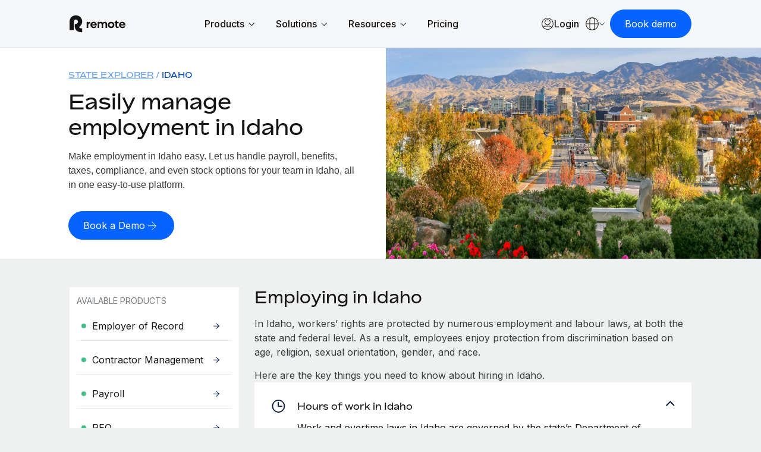

--- FILE ---
content_type: text/html; charset=utf-8
request_url: https://www.google.com/recaptcha/enterprise/anchor?ar=1&k=6LdGZJsoAAAAAIwMJHRwqiAHA6A_6ZP6bTYpbgSX&co=aHR0cHM6Ly9yZW1vdGUuY29tOjQ0Mw..&hl=en&v=N67nZn4AqZkNcbeMu4prBgzg&size=invisible&badge=inline&anchor-ms=20000&execute-ms=30000&cb=szmugpyjt9r1
body_size: 48674
content:
<!DOCTYPE HTML><html dir="ltr" lang="en"><head><meta http-equiv="Content-Type" content="text/html; charset=UTF-8">
<meta http-equiv="X-UA-Compatible" content="IE=edge">
<title>reCAPTCHA</title>
<style type="text/css">
/* cyrillic-ext */
@font-face {
  font-family: 'Roboto';
  font-style: normal;
  font-weight: 400;
  font-stretch: 100%;
  src: url(//fonts.gstatic.com/s/roboto/v48/KFO7CnqEu92Fr1ME7kSn66aGLdTylUAMa3GUBHMdazTgWw.woff2) format('woff2');
  unicode-range: U+0460-052F, U+1C80-1C8A, U+20B4, U+2DE0-2DFF, U+A640-A69F, U+FE2E-FE2F;
}
/* cyrillic */
@font-face {
  font-family: 'Roboto';
  font-style: normal;
  font-weight: 400;
  font-stretch: 100%;
  src: url(//fonts.gstatic.com/s/roboto/v48/KFO7CnqEu92Fr1ME7kSn66aGLdTylUAMa3iUBHMdazTgWw.woff2) format('woff2');
  unicode-range: U+0301, U+0400-045F, U+0490-0491, U+04B0-04B1, U+2116;
}
/* greek-ext */
@font-face {
  font-family: 'Roboto';
  font-style: normal;
  font-weight: 400;
  font-stretch: 100%;
  src: url(//fonts.gstatic.com/s/roboto/v48/KFO7CnqEu92Fr1ME7kSn66aGLdTylUAMa3CUBHMdazTgWw.woff2) format('woff2');
  unicode-range: U+1F00-1FFF;
}
/* greek */
@font-face {
  font-family: 'Roboto';
  font-style: normal;
  font-weight: 400;
  font-stretch: 100%;
  src: url(//fonts.gstatic.com/s/roboto/v48/KFO7CnqEu92Fr1ME7kSn66aGLdTylUAMa3-UBHMdazTgWw.woff2) format('woff2');
  unicode-range: U+0370-0377, U+037A-037F, U+0384-038A, U+038C, U+038E-03A1, U+03A3-03FF;
}
/* math */
@font-face {
  font-family: 'Roboto';
  font-style: normal;
  font-weight: 400;
  font-stretch: 100%;
  src: url(//fonts.gstatic.com/s/roboto/v48/KFO7CnqEu92Fr1ME7kSn66aGLdTylUAMawCUBHMdazTgWw.woff2) format('woff2');
  unicode-range: U+0302-0303, U+0305, U+0307-0308, U+0310, U+0312, U+0315, U+031A, U+0326-0327, U+032C, U+032F-0330, U+0332-0333, U+0338, U+033A, U+0346, U+034D, U+0391-03A1, U+03A3-03A9, U+03B1-03C9, U+03D1, U+03D5-03D6, U+03F0-03F1, U+03F4-03F5, U+2016-2017, U+2034-2038, U+203C, U+2040, U+2043, U+2047, U+2050, U+2057, U+205F, U+2070-2071, U+2074-208E, U+2090-209C, U+20D0-20DC, U+20E1, U+20E5-20EF, U+2100-2112, U+2114-2115, U+2117-2121, U+2123-214F, U+2190, U+2192, U+2194-21AE, U+21B0-21E5, U+21F1-21F2, U+21F4-2211, U+2213-2214, U+2216-22FF, U+2308-230B, U+2310, U+2319, U+231C-2321, U+2336-237A, U+237C, U+2395, U+239B-23B7, U+23D0, U+23DC-23E1, U+2474-2475, U+25AF, U+25B3, U+25B7, U+25BD, U+25C1, U+25CA, U+25CC, U+25FB, U+266D-266F, U+27C0-27FF, U+2900-2AFF, U+2B0E-2B11, U+2B30-2B4C, U+2BFE, U+3030, U+FF5B, U+FF5D, U+1D400-1D7FF, U+1EE00-1EEFF;
}
/* symbols */
@font-face {
  font-family: 'Roboto';
  font-style: normal;
  font-weight: 400;
  font-stretch: 100%;
  src: url(//fonts.gstatic.com/s/roboto/v48/KFO7CnqEu92Fr1ME7kSn66aGLdTylUAMaxKUBHMdazTgWw.woff2) format('woff2');
  unicode-range: U+0001-000C, U+000E-001F, U+007F-009F, U+20DD-20E0, U+20E2-20E4, U+2150-218F, U+2190, U+2192, U+2194-2199, U+21AF, U+21E6-21F0, U+21F3, U+2218-2219, U+2299, U+22C4-22C6, U+2300-243F, U+2440-244A, U+2460-24FF, U+25A0-27BF, U+2800-28FF, U+2921-2922, U+2981, U+29BF, U+29EB, U+2B00-2BFF, U+4DC0-4DFF, U+FFF9-FFFB, U+10140-1018E, U+10190-1019C, U+101A0, U+101D0-101FD, U+102E0-102FB, U+10E60-10E7E, U+1D2C0-1D2D3, U+1D2E0-1D37F, U+1F000-1F0FF, U+1F100-1F1AD, U+1F1E6-1F1FF, U+1F30D-1F30F, U+1F315, U+1F31C, U+1F31E, U+1F320-1F32C, U+1F336, U+1F378, U+1F37D, U+1F382, U+1F393-1F39F, U+1F3A7-1F3A8, U+1F3AC-1F3AF, U+1F3C2, U+1F3C4-1F3C6, U+1F3CA-1F3CE, U+1F3D4-1F3E0, U+1F3ED, U+1F3F1-1F3F3, U+1F3F5-1F3F7, U+1F408, U+1F415, U+1F41F, U+1F426, U+1F43F, U+1F441-1F442, U+1F444, U+1F446-1F449, U+1F44C-1F44E, U+1F453, U+1F46A, U+1F47D, U+1F4A3, U+1F4B0, U+1F4B3, U+1F4B9, U+1F4BB, U+1F4BF, U+1F4C8-1F4CB, U+1F4D6, U+1F4DA, U+1F4DF, U+1F4E3-1F4E6, U+1F4EA-1F4ED, U+1F4F7, U+1F4F9-1F4FB, U+1F4FD-1F4FE, U+1F503, U+1F507-1F50B, U+1F50D, U+1F512-1F513, U+1F53E-1F54A, U+1F54F-1F5FA, U+1F610, U+1F650-1F67F, U+1F687, U+1F68D, U+1F691, U+1F694, U+1F698, U+1F6AD, U+1F6B2, U+1F6B9-1F6BA, U+1F6BC, U+1F6C6-1F6CF, U+1F6D3-1F6D7, U+1F6E0-1F6EA, U+1F6F0-1F6F3, U+1F6F7-1F6FC, U+1F700-1F7FF, U+1F800-1F80B, U+1F810-1F847, U+1F850-1F859, U+1F860-1F887, U+1F890-1F8AD, U+1F8B0-1F8BB, U+1F8C0-1F8C1, U+1F900-1F90B, U+1F93B, U+1F946, U+1F984, U+1F996, U+1F9E9, U+1FA00-1FA6F, U+1FA70-1FA7C, U+1FA80-1FA89, U+1FA8F-1FAC6, U+1FACE-1FADC, U+1FADF-1FAE9, U+1FAF0-1FAF8, U+1FB00-1FBFF;
}
/* vietnamese */
@font-face {
  font-family: 'Roboto';
  font-style: normal;
  font-weight: 400;
  font-stretch: 100%;
  src: url(//fonts.gstatic.com/s/roboto/v48/KFO7CnqEu92Fr1ME7kSn66aGLdTylUAMa3OUBHMdazTgWw.woff2) format('woff2');
  unicode-range: U+0102-0103, U+0110-0111, U+0128-0129, U+0168-0169, U+01A0-01A1, U+01AF-01B0, U+0300-0301, U+0303-0304, U+0308-0309, U+0323, U+0329, U+1EA0-1EF9, U+20AB;
}
/* latin-ext */
@font-face {
  font-family: 'Roboto';
  font-style: normal;
  font-weight: 400;
  font-stretch: 100%;
  src: url(//fonts.gstatic.com/s/roboto/v48/KFO7CnqEu92Fr1ME7kSn66aGLdTylUAMa3KUBHMdazTgWw.woff2) format('woff2');
  unicode-range: U+0100-02BA, U+02BD-02C5, U+02C7-02CC, U+02CE-02D7, U+02DD-02FF, U+0304, U+0308, U+0329, U+1D00-1DBF, U+1E00-1E9F, U+1EF2-1EFF, U+2020, U+20A0-20AB, U+20AD-20C0, U+2113, U+2C60-2C7F, U+A720-A7FF;
}
/* latin */
@font-face {
  font-family: 'Roboto';
  font-style: normal;
  font-weight: 400;
  font-stretch: 100%;
  src: url(//fonts.gstatic.com/s/roboto/v48/KFO7CnqEu92Fr1ME7kSn66aGLdTylUAMa3yUBHMdazQ.woff2) format('woff2');
  unicode-range: U+0000-00FF, U+0131, U+0152-0153, U+02BB-02BC, U+02C6, U+02DA, U+02DC, U+0304, U+0308, U+0329, U+2000-206F, U+20AC, U+2122, U+2191, U+2193, U+2212, U+2215, U+FEFF, U+FFFD;
}
/* cyrillic-ext */
@font-face {
  font-family: 'Roboto';
  font-style: normal;
  font-weight: 500;
  font-stretch: 100%;
  src: url(//fonts.gstatic.com/s/roboto/v48/KFO7CnqEu92Fr1ME7kSn66aGLdTylUAMa3GUBHMdazTgWw.woff2) format('woff2');
  unicode-range: U+0460-052F, U+1C80-1C8A, U+20B4, U+2DE0-2DFF, U+A640-A69F, U+FE2E-FE2F;
}
/* cyrillic */
@font-face {
  font-family: 'Roboto';
  font-style: normal;
  font-weight: 500;
  font-stretch: 100%;
  src: url(//fonts.gstatic.com/s/roboto/v48/KFO7CnqEu92Fr1ME7kSn66aGLdTylUAMa3iUBHMdazTgWw.woff2) format('woff2');
  unicode-range: U+0301, U+0400-045F, U+0490-0491, U+04B0-04B1, U+2116;
}
/* greek-ext */
@font-face {
  font-family: 'Roboto';
  font-style: normal;
  font-weight: 500;
  font-stretch: 100%;
  src: url(//fonts.gstatic.com/s/roboto/v48/KFO7CnqEu92Fr1ME7kSn66aGLdTylUAMa3CUBHMdazTgWw.woff2) format('woff2');
  unicode-range: U+1F00-1FFF;
}
/* greek */
@font-face {
  font-family: 'Roboto';
  font-style: normal;
  font-weight: 500;
  font-stretch: 100%;
  src: url(//fonts.gstatic.com/s/roboto/v48/KFO7CnqEu92Fr1ME7kSn66aGLdTylUAMa3-UBHMdazTgWw.woff2) format('woff2');
  unicode-range: U+0370-0377, U+037A-037F, U+0384-038A, U+038C, U+038E-03A1, U+03A3-03FF;
}
/* math */
@font-face {
  font-family: 'Roboto';
  font-style: normal;
  font-weight: 500;
  font-stretch: 100%;
  src: url(//fonts.gstatic.com/s/roboto/v48/KFO7CnqEu92Fr1ME7kSn66aGLdTylUAMawCUBHMdazTgWw.woff2) format('woff2');
  unicode-range: U+0302-0303, U+0305, U+0307-0308, U+0310, U+0312, U+0315, U+031A, U+0326-0327, U+032C, U+032F-0330, U+0332-0333, U+0338, U+033A, U+0346, U+034D, U+0391-03A1, U+03A3-03A9, U+03B1-03C9, U+03D1, U+03D5-03D6, U+03F0-03F1, U+03F4-03F5, U+2016-2017, U+2034-2038, U+203C, U+2040, U+2043, U+2047, U+2050, U+2057, U+205F, U+2070-2071, U+2074-208E, U+2090-209C, U+20D0-20DC, U+20E1, U+20E5-20EF, U+2100-2112, U+2114-2115, U+2117-2121, U+2123-214F, U+2190, U+2192, U+2194-21AE, U+21B0-21E5, U+21F1-21F2, U+21F4-2211, U+2213-2214, U+2216-22FF, U+2308-230B, U+2310, U+2319, U+231C-2321, U+2336-237A, U+237C, U+2395, U+239B-23B7, U+23D0, U+23DC-23E1, U+2474-2475, U+25AF, U+25B3, U+25B7, U+25BD, U+25C1, U+25CA, U+25CC, U+25FB, U+266D-266F, U+27C0-27FF, U+2900-2AFF, U+2B0E-2B11, U+2B30-2B4C, U+2BFE, U+3030, U+FF5B, U+FF5D, U+1D400-1D7FF, U+1EE00-1EEFF;
}
/* symbols */
@font-face {
  font-family: 'Roboto';
  font-style: normal;
  font-weight: 500;
  font-stretch: 100%;
  src: url(//fonts.gstatic.com/s/roboto/v48/KFO7CnqEu92Fr1ME7kSn66aGLdTylUAMaxKUBHMdazTgWw.woff2) format('woff2');
  unicode-range: U+0001-000C, U+000E-001F, U+007F-009F, U+20DD-20E0, U+20E2-20E4, U+2150-218F, U+2190, U+2192, U+2194-2199, U+21AF, U+21E6-21F0, U+21F3, U+2218-2219, U+2299, U+22C4-22C6, U+2300-243F, U+2440-244A, U+2460-24FF, U+25A0-27BF, U+2800-28FF, U+2921-2922, U+2981, U+29BF, U+29EB, U+2B00-2BFF, U+4DC0-4DFF, U+FFF9-FFFB, U+10140-1018E, U+10190-1019C, U+101A0, U+101D0-101FD, U+102E0-102FB, U+10E60-10E7E, U+1D2C0-1D2D3, U+1D2E0-1D37F, U+1F000-1F0FF, U+1F100-1F1AD, U+1F1E6-1F1FF, U+1F30D-1F30F, U+1F315, U+1F31C, U+1F31E, U+1F320-1F32C, U+1F336, U+1F378, U+1F37D, U+1F382, U+1F393-1F39F, U+1F3A7-1F3A8, U+1F3AC-1F3AF, U+1F3C2, U+1F3C4-1F3C6, U+1F3CA-1F3CE, U+1F3D4-1F3E0, U+1F3ED, U+1F3F1-1F3F3, U+1F3F5-1F3F7, U+1F408, U+1F415, U+1F41F, U+1F426, U+1F43F, U+1F441-1F442, U+1F444, U+1F446-1F449, U+1F44C-1F44E, U+1F453, U+1F46A, U+1F47D, U+1F4A3, U+1F4B0, U+1F4B3, U+1F4B9, U+1F4BB, U+1F4BF, U+1F4C8-1F4CB, U+1F4D6, U+1F4DA, U+1F4DF, U+1F4E3-1F4E6, U+1F4EA-1F4ED, U+1F4F7, U+1F4F9-1F4FB, U+1F4FD-1F4FE, U+1F503, U+1F507-1F50B, U+1F50D, U+1F512-1F513, U+1F53E-1F54A, U+1F54F-1F5FA, U+1F610, U+1F650-1F67F, U+1F687, U+1F68D, U+1F691, U+1F694, U+1F698, U+1F6AD, U+1F6B2, U+1F6B9-1F6BA, U+1F6BC, U+1F6C6-1F6CF, U+1F6D3-1F6D7, U+1F6E0-1F6EA, U+1F6F0-1F6F3, U+1F6F7-1F6FC, U+1F700-1F7FF, U+1F800-1F80B, U+1F810-1F847, U+1F850-1F859, U+1F860-1F887, U+1F890-1F8AD, U+1F8B0-1F8BB, U+1F8C0-1F8C1, U+1F900-1F90B, U+1F93B, U+1F946, U+1F984, U+1F996, U+1F9E9, U+1FA00-1FA6F, U+1FA70-1FA7C, U+1FA80-1FA89, U+1FA8F-1FAC6, U+1FACE-1FADC, U+1FADF-1FAE9, U+1FAF0-1FAF8, U+1FB00-1FBFF;
}
/* vietnamese */
@font-face {
  font-family: 'Roboto';
  font-style: normal;
  font-weight: 500;
  font-stretch: 100%;
  src: url(//fonts.gstatic.com/s/roboto/v48/KFO7CnqEu92Fr1ME7kSn66aGLdTylUAMa3OUBHMdazTgWw.woff2) format('woff2');
  unicode-range: U+0102-0103, U+0110-0111, U+0128-0129, U+0168-0169, U+01A0-01A1, U+01AF-01B0, U+0300-0301, U+0303-0304, U+0308-0309, U+0323, U+0329, U+1EA0-1EF9, U+20AB;
}
/* latin-ext */
@font-face {
  font-family: 'Roboto';
  font-style: normal;
  font-weight: 500;
  font-stretch: 100%;
  src: url(//fonts.gstatic.com/s/roboto/v48/KFO7CnqEu92Fr1ME7kSn66aGLdTylUAMa3KUBHMdazTgWw.woff2) format('woff2');
  unicode-range: U+0100-02BA, U+02BD-02C5, U+02C7-02CC, U+02CE-02D7, U+02DD-02FF, U+0304, U+0308, U+0329, U+1D00-1DBF, U+1E00-1E9F, U+1EF2-1EFF, U+2020, U+20A0-20AB, U+20AD-20C0, U+2113, U+2C60-2C7F, U+A720-A7FF;
}
/* latin */
@font-face {
  font-family: 'Roboto';
  font-style: normal;
  font-weight: 500;
  font-stretch: 100%;
  src: url(//fonts.gstatic.com/s/roboto/v48/KFO7CnqEu92Fr1ME7kSn66aGLdTylUAMa3yUBHMdazQ.woff2) format('woff2');
  unicode-range: U+0000-00FF, U+0131, U+0152-0153, U+02BB-02BC, U+02C6, U+02DA, U+02DC, U+0304, U+0308, U+0329, U+2000-206F, U+20AC, U+2122, U+2191, U+2193, U+2212, U+2215, U+FEFF, U+FFFD;
}
/* cyrillic-ext */
@font-face {
  font-family: 'Roboto';
  font-style: normal;
  font-weight: 900;
  font-stretch: 100%;
  src: url(//fonts.gstatic.com/s/roboto/v48/KFO7CnqEu92Fr1ME7kSn66aGLdTylUAMa3GUBHMdazTgWw.woff2) format('woff2');
  unicode-range: U+0460-052F, U+1C80-1C8A, U+20B4, U+2DE0-2DFF, U+A640-A69F, U+FE2E-FE2F;
}
/* cyrillic */
@font-face {
  font-family: 'Roboto';
  font-style: normal;
  font-weight: 900;
  font-stretch: 100%;
  src: url(//fonts.gstatic.com/s/roboto/v48/KFO7CnqEu92Fr1ME7kSn66aGLdTylUAMa3iUBHMdazTgWw.woff2) format('woff2');
  unicode-range: U+0301, U+0400-045F, U+0490-0491, U+04B0-04B1, U+2116;
}
/* greek-ext */
@font-face {
  font-family: 'Roboto';
  font-style: normal;
  font-weight: 900;
  font-stretch: 100%;
  src: url(//fonts.gstatic.com/s/roboto/v48/KFO7CnqEu92Fr1ME7kSn66aGLdTylUAMa3CUBHMdazTgWw.woff2) format('woff2');
  unicode-range: U+1F00-1FFF;
}
/* greek */
@font-face {
  font-family: 'Roboto';
  font-style: normal;
  font-weight: 900;
  font-stretch: 100%;
  src: url(//fonts.gstatic.com/s/roboto/v48/KFO7CnqEu92Fr1ME7kSn66aGLdTylUAMa3-UBHMdazTgWw.woff2) format('woff2');
  unicode-range: U+0370-0377, U+037A-037F, U+0384-038A, U+038C, U+038E-03A1, U+03A3-03FF;
}
/* math */
@font-face {
  font-family: 'Roboto';
  font-style: normal;
  font-weight: 900;
  font-stretch: 100%;
  src: url(//fonts.gstatic.com/s/roboto/v48/KFO7CnqEu92Fr1ME7kSn66aGLdTylUAMawCUBHMdazTgWw.woff2) format('woff2');
  unicode-range: U+0302-0303, U+0305, U+0307-0308, U+0310, U+0312, U+0315, U+031A, U+0326-0327, U+032C, U+032F-0330, U+0332-0333, U+0338, U+033A, U+0346, U+034D, U+0391-03A1, U+03A3-03A9, U+03B1-03C9, U+03D1, U+03D5-03D6, U+03F0-03F1, U+03F4-03F5, U+2016-2017, U+2034-2038, U+203C, U+2040, U+2043, U+2047, U+2050, U+2057, U+205F, U+2070-2071, U+2074-208E, U+2090-209C, U+20D0-20DC, U+20E1, U+20E5-20EF, U+2100-2112, U+2114-2115, U+2117-2121, U+2123-214F, U+2190, U+2192, U+2194-21AE, U+21B0-21E5, U+21F1-21F2, U+21F4-2211, U+2213-2214, U+2216-22FF, U+2308-230B, U+2310, U+2319, U+231C-2321, U+2336-237A, U+237C, U+2395, U+239B-23B7, U+23D0, U+23DC-23E1, U+2474-2475, U+25AF, U+25B3, U+25B7, U+25BD, U+25C1, U+25CA, U+25CC, U+25FB, U+266D-266F, U+27C0-27FF, U+2900-2AFF, U+2B0E-2B11, U+2B30-2B4C, U+2BFE, U+3030, U+FF5B, U+FF5D, U+1D400-1D7FF, U+1EE00-1EEFF;
}
/* symbols */
@font-face {
  font-family: 'Roboto';
  font-style: normal;
  font-weight: 900;
  font-stretch: 100%;
  src: url(//fonts.gstatic.com/s/roboto/v48/KFO7CnqEu92Fr1ME7kSn66aGLdTylUAMaxKUBHMdazTgWw.woff2) format('woff2');
  unicode-range: U+0001-000C, U+000E-001F, U+007F-009F, U+20DD-20E0, U+20E2-20E4, U+2150-218F, U+2190, U+2192, U+2194-2199, U+21AF, U+21E6-21F0, U+21F3, U+2218-2219, U+2299, U+22C4-22C6, U+2300-243F, U+2440-244A, U+2460-24FF, U+25A0-27BF, U+2800-28FF, U+2921-2922, U+2981, U+29BF, U+29EB, U+2B00-2BFF, U+4DC0-4DFF, U+FFF9-FFFB, U+10140-1018E, U+10190-1019C, U+101A0, U+101D0-101FD, U+102E0-102FB, U+10E60-10E7E, U+1D2C0-1D2D3, U+1D2E0-1D37F, U+1F000-1F0FF, U+1F100-1F1AD, U+1F1E6-1F1FF, U+1F30D-1F30F, U+1F315, U+1F31C, U+1F31E, U+1F320-1F32C, U+1F336, U+1F378, U+1F37D, U+1F382, U+1F393-1F39F, U+1F3A7-1F3A8, U+1F3AC-1F3AF, U+1F3C2, U+1F3C4-1F3C6, U+1F3CA-1F3CE, U+1F3D4-1F3E0, U+1F3ED, U+1F3F1-1F3F3, U+1F3F5-1F3F7, U+1F408, U+1F415, U+1F41F, U+1F426, U+1F43F, U+1F441-1F442, U+1F444, U+1F446-1F449, U+1F44C-1F44E, U+1F453, U+1F46A, U+1F47D, U+1F4A3, U+1F4B0, U+1F4B3, U+1F4B9, U+1F4BB, U+1F4BF, U+1F4C8-1F4CB, U+1F4D6, U+1F4DA, U+1F4DF, U+1F4E3-1F4E6, U+1F4EA-1F4ED, U+1F4F7, U+1F4F9-1F4FB, U+1F4FD-1F4FE, U+1F503, U+1F507-1F50B, U+1F50D, U+1F512-1F513, U+1F53E-1F54A, U+1F54F-1F5FA, U+1F610, U+1F650-1F67F, U+1F687, U+1F68D, U+1F691, U+1F694, U+1F698, U+1F6AD, U+1F6B2, U+1F6B9-1F6BA, U+1F6BC, U+1F6C6-1F6CF, U+1F6D3-1F6D7, U+1F6E0-1F6EA, U+1F6F0-1F6F3, U+1F6F7-1F6FC, U+1F700-1F7FF, U+1F800-1F80B, U+1F810-1F847, U+1F850-1F859, U+1F860-1F887, U+1F890-1F8AD, U+1F8B0-1F8BB, U+1F8C0-1F8C1, U+1F900-1F90B, U+1F93B, U+1F946, U+1F984, U+1F996, U+1F9E9, U+1FA00-1FA6F, U+1FA70-1FA7C, U+1FA80-1FA89, U+1FA8F-1FAC6, U+1FACE-1FADC, U+1FADF-1FAE9, U+1FAF0-1FAF8, U+1FB00-1FBFF;
}
/* vietnamese */
@font-face {
  font-family: 'Roboto';
  font-style: normal;
  font-weight: 900;
  font-stretch: 100%;
  src: url(//fonts.gstatic.com/s/roboto/v48/KFO7CnqEu92Fr1ME7kSn66aGLdTylUAMa3OUBHMdazTgWw.woff2) format('woff2');
  unicode-range: U+0102-0103, U+0110-0111, U+0128-0129, U+0168-0169, U+01A0-01A1, U+01AF-01B0, U+0300-0301, U+0303-0304, U+0308-0309, U+0323, U+0329, U+1EA0-1EF9, U+20AB;
}
/* latin-ext */
@font-face {
  font-family: 'Roboto';
  font-style: normal;
  font-weight: 900;
  font-stretch: 100%;
  src: url(//fonts.gstatic.com/s/roboto/v48/KFO7CnqEu92Fr1ME7kSn66aGLdTylUAMa3KUBHMdazTgWw.woff2) format('woff2');
  unicode-range: U+0100-02BA, U+02BD-02C5, U+02C7-02CC, U+02CE-02D7, U+02DD-02FF, U+0304, U+0308, U+0329, U+1D00-1DBF, U+1E00-1E9F, U+1EF2-1EFF, U+2020, U+20A0-20AB, U+20AD-20C0, U+2113, U+2C60-2C7F, U+A720-A7FF;
}
/* latin */
@font-face {
  font-family: 'Roboto';
  font-style: normal;
  font-weight: 900;
  font-stretch: 100%;
  src: url(//fonts.gstatic.com/s/roboto/v48/KFO7CnqEu92Fr1ME7kSn66aGLdTylUAMa3yUBHMdazQ.woff2) format('woff2');
  unicode-range: U+0000-00FF, U+0131, U+0152-0153, U+02BB-02BC, U+02C6, U+02DA, U+02DC, U+0304, U+0308, U+0329, U+2000-206F, U+20AC, U+2122, U+2191, U+2193, U+2212, U+2215, U+FEFF, U+FFFD;
}

</style>
<link rel="stylesheet" type="text/css" href="https://www.gstatic.com/recaptcha/releases/N67nZn4AqZkNcbeMu4prBgzg/styles__ltr.css">
<script nonce="KCJbpHmhVCl-g9XwNu_iaw" type="text/javascript">window['__recaptcha_api'] = 'https://www.google.com/recaptcha/enterprise/';</script>
<script type="text/javascript" src="https://www.gstatic.com/recaptcha/releases/N67nZn4AqZkNcbeMu4prBgzg/recaptcha__en.js" nonce="KCJbpHmhVCl-g9XwNu_iaw">
      
    </script></head>
<body><div id="rc-anchor-alert" class="rc-anchor-alert">This reCAPTCHA is for testing purposes only. Please report to the site admin if you are seeing this.</div>
<input type="hidden" id="recaptcha-token" value="[base64]">
<script type="text/javascript" nonce="KCJbpHmhVCl-g9XwNu_iaw">
      recaptcha.anchor.Main.init("[\x22ainput\x22,[\x22bgdata\x22,\x22\x22,\[base64]/[base64]/[base64]/[base64]/[base64]/[base64]/KGcoTywyNTMsTy5PKSxVRyhPLEMpKTpnKE8sMjUzLEMpLE8pKSxsKSksTykpfSxieT1mdW5jdGlvbihDLE8sdSxsKXtmb3IobD0odT1SKEMpLDApO08+MDtPLS0pbD1sPDw4fFooQyk7ZyhDLHUsbCl9LFVHPWZ1bmN0aW9uKEMsTyl7Qy5pLmxlbmd0aD4xMDQ/[base64]/[base64]/[base64]/[base64]/[base64]/[base64]/[base64]\\u003d\x22,\[base64]\\u003d\\u003d\x22,\x22wrFgw5VJw6YOw4o8Kg3CihnDoUEGw5TCuyBCC8OywoEgwp5ZIsKbw6zCmcOYPsK9wobDuA3CmgHCtjbDlsKYASUuwoFhWXIzwoTDonogCBvCk8KIK8KXNWzDvMOER8OWaMKmQ1fDhiXCrMOFZ0smaMOqc8KRwo/Di3/Ds1gNwqrDhMOlV8Ohw53Cp3PDicODw57DvsKALsOIwoHDoRRsw6pyI8KPw5nDmXddY23DiCJdw6/CjsKWbMO1w5zDrsKQCMK0w7JbTMOhUMKAIcK7M1Ygwplfwpt+woR0wpnDhmRywqZRQV/CrkwzwqTDsMOUGQ0lf3FXSSLDhMOAwqPDoj5Nw6kgHzJjAnB3wrM9W1AoIU01ME/ChAl5w6nDpw3Ct8Krw53Ck3x7Lnc4wpDDiEvCtMOrw6ZOw7xdw7XDm8KawoMvWgLCh8K3wq8fwoRnwoTCo8KGw4rDtVVXexxKw6xVN2AhVBLDpcKuwrtQYXdGX3M/wq3CqWTDt2zDpRrCuC/Dp8KnXjoww4vDug1+w4XCi8OIBzXDm8OHe8KLwpJnYMKYw7RFEzTDsH7DrXzDlEpkwrNhw7ccdcKxw6kzwqpBIiZYw7XCpgjDuEU/[base64]/DqVPCm8KIwrHDkmY+OCjDscOtwqo9w4XCtMO9w6jDq1rCiAs9Elc8D8Olwp5raMOnw6fClsKIXsKbDcKowpIJwp/DgX7Cq8K3eE0vGAbDj8K9F8OIwo/[base64]/Dj1xLMcOXwoJ8wp/DhAV1woN/ecORQMKgwpLCkcKRwrbCg2sswotBwrvCgMOPwpzDrW7DlcOmCMKlwoDCoTJCLmciHjDCicK1wolhw7pEwqE0CMKdLMKnwrLDuAXCszwRw7xxL3/DqcKpwoFceEhnPcKFwpg8Z8OXbGV9w7AmwoNhCxjCvsORw4/Cu8OOKQxXw4TDkcKOwqrDoRLDnGHDsW/CscOAw55Ew6wLw4XDoRjCijIdwr8aeDDDmMKEFwDDsMKYMgPCv8OwQMKAWS/DmsKww7HCoVcnI8Odw6LCvw8Pw6NFwqjDqh8lw4oRSD14VcO3wo1Tw5EVwq4eJWJ8w54YwptEYEgaM8OBw4LDoUobw69RUTs8SVnDjsKFw5daXcONJ8ONJ8O1NMK8wqjCl3Bpw6rDm8KjAsKrw5l7W8OWeSJ+NlZGwr5iwpdhOcKhOkDDnR8jEsOJwonDisKDwr8pKj/[base64]/[base64]/w7w/wp1kwqzDkiYGU8O8Pn9Uw7jCvcOqwqAAwplAw7rDmWM+U8K9S8OHPx99KG1KeUMRVlbCtDPDtlfDvMKOwr5ywobDvMOwA3UdVXhEwodqf8OBw6nCs8KnwqNrUMOXw74AJ8O1w4IuVcO5GkTCl8KuVRzCm8O0OG8dF8OZw5xNdhtLH2HCt8OIHU8GAjLCnQsUw5LCqy1/wq/[base64]/CssOUUMKOwpsjLzLDs8O2GsObwq5DwrVvw4MnMsKedVdawr9Yw4kqMsKSw47Dq2gsQcOcbwB8wrPDrMOswpgZw4sZw6wfwqHDg8KZY8OGA8OVwqB+wo/[base64]/ChBV9w4fDqxdWX3wEPyTCnMOkw5s5wp7CtcKPw5Z7wprDt3AGwoQWbsOzPMO2e8KHw43CsMKkMEfCgHkOw4EUwrQUw4VDw4cHaMOHw5/[base64]/wqHDh8KwBsOcVWAvw5vDj8K9f07Dr8K7f2LDjUzDixPDkDkMXMOwC8KvT8Oaw4lVw5oRwrvCnMOPwq7CoxHCh8OEwpAsw7/DuHHDmANPFBkEEiLCg8KpwoEAC8ORwqFLwqMBwpxYaMOiw5bDgcOyTA4ofsOOwosCw7fDlncfA8KwRjzCh8KmPMKER8O0w6xuw6VKZ8O7M8KPE8ONw6HDucKvw5LCi8OtJivCvMO9wps4w5zDuVZZwpsjwp7DiyQqwp7CjE9/w5jDk8KQBgs+K8Kww6ltaQ3DrFnDlMK2wrElw4rCo3zDrMKqw68JeVsOwpMdwqLCr8KtUsK6wqzDh8Khw60Uw5LCm8OWwpkOKcKFwpQbw5TDjSlSCQsywo3DinQJw4DCjsO9DMKXwpFIJMOabsOGwrhWwr/DkMOOwofDpzXCkg3DjTrDvA7DhsOOV0jCrMOfw7E1OGLCnW/Dnn3Drx/CkF47w6DDpcK5BnpFwockw4zCksOvwpkxUMKTFcKLwpkrwoVgBcKiwr7CmsOcw6ZvQMOyTxrCsgvDjcK7ew/Dj2loXMOlwr89wonCt8KVJHDCvjMTZ8KODsK/UDU4w5ZwBsOOJcKXesOXwpguw7tXHcKKw5FcBFUpwqNIE8Kyw4Jywrllw6TCoRtbH8OGw54YwogQwrzCmcOrwoDDhcOEU8KyAQAkw5I+aMOkwofDsDnCisK3w4PDu8KXPlzDgDzCosO1GcO7JghEE3g/[base64]/DpFbDp0U6w6PDmMKyU8OnB8K1w5Vkw6J8esOCRicjw58iUB/DiMKtw6RWAsKvwqnDnUdaMsOUw67Dp8Orw4zCmQ8yS8OMEMKewp1hD0IWwoBAwqLDp8O1woIIBH7CiBvDqcKuw7VZwox+wozCqht2C8OFYhtdwp/DjFbDusOcw6xCwovCrcOsLB9iZcOFwojDlMKcFcOgw5V9w6sCw594F8Omw5nCgcOWw6/DgsOtwqcoH8OvKjjCtSlkwow/w6RKA8KaAQ5ANhHCmcK8UAR1Glx+wrNew5jCpjnDg2dGwrd6EcOMWMOMwr9iVsKMFDZEw5jCnMKqK8OLwpvDmj5/N8KIwrHCt8O8XHXDmsOkQcKDw63DmsOpe8KHSMKFw5nCjFkkwpU7wprDo29kQ8KRVA1Tw7PCrHHChsOJZMOlQMOhw5/[base64]/CkCDCmhDCi8OVDAXCvgDDpMKGwo5kw7TDlMKGYMOEwqAdOlNywqjDqcKdPjJ9OsKeUcKoOVDCucOVwoJCPMO8Gywiw4vCusOUbcOOw4TChWHCnkAmaAUJWnDDuMKvwofDq0E0JsODQsOXw7LDjsO1N8Oqw5g4IcOrwqcEwqtzwpvCmsK2FMKHwp/Dq8KhJsOmwozDgcOUw73CqUXDtRI5w4BGDsKpwqPCssK3WMKFw4HDocOcJyE+w7nDl8OYCcKzIsOQwrIIQcOeFMKKw45hfcKFeDNewoHCqsOzCjRBBsKswo/DsSdeUQHCn8OVHMKQRXECBVXDgcK2ImRrSHgaKMKTX2XDgsOOTsK1IsOGwpjCqMO9aTDCglRsw5fDrMO3wqrDicO4ZQ/Du3zDvsOEwpIzRSnCrsKpw5DCrcKXAMKMw7A/F3/Co2ZiDxfDjMKTOjTDm3PDtCpUw6pzdzPCtkt2w6rDihV1wo/Cs8O7w4bCqiXDncKNwpRawrHDvMOAw6Ebw6dnwovDmD7Co8OiPmMZcsKiEisxHMOPwpPCuMOAw5PCisKww7vCmcOld0bDpcOZwqvCosOoM2dww5tkGARTHMO/FcKdYsKnwphGw6NqGwsWwp/[base64]/CuMKPw6nDvsKlMx7DpkDDnhLCrzN2w7PCoCU3OsKow6VoPsKBIyp6Mi5/[base64]/CiMO7wrnDiFAYT8OhQ1rDtCjCj8KrwrhuTh7Co8K5UkceJznChMKdwpo2wpHDjsO/w67DrsOpw7zCvXDCuWk8XFxTwqjDuMOmAwzDqcOSwqdbwqfDhcOewp7CpMOWw5PCosOBwqfCg8KvDMOOQ8OuwpHCp1tGw7XDnAUpYMOfKgM4NcOYw6xLwp5Ww6rCocOBN10lwpQ8aMKKwqsHw6nDsnDCuW/Dtlsiwq/Dm1oowpcNBUHCrg7DiMOhM8KYRx5/JMKzZcOIbkvDtEDDusK5PDbCrsOdwq7CvngBVcOhc8Oew58uecKKw4zCqxYqw4/CoMODehfCogvCn8Kvw6bDihzDrnMiS8K6OTzDgVzCnsOOwp8iQMKaSzkVRcKvw63CtXHCpMKYW8KHw6LCqMKEw5gCYgHDs1rDvzFCw5BTwq3Ck8KCw4HCisKYw5zDpgVgYcOuWVA2THLDpXYMwoDDuHPCgFXCgsOYwoQ9w54aGMOJfcKAbMKFw7YjbB/DlMOuw6VFXsOydxjCr8OywobDmsOqWzLCpz0absKowrrCqlHDvy/[base64]/Ck0TCuUggwrFdw4bDj8Kpw4/[base64]/[base64]/ChUjCs0New5jDmRIVZVoyKsOISsKcw53DhcKkEsKawqEAJsOawrzDnMOYw4nDssOjwpLCshTDnw/[base64]/CgjXDicOaRsKtwr3CuMOvwr5iesO/w5/CsS3CgsK3wo/CiQFewpNTw5bCocKgw7HCjnvDmh4iwq3ChsKOw4VcwrrDsjMWwq3ClGplI8OvLsOhw6Rvw7Q0wo7CssOaPCpdw7Nhw73CiEjDpX7CsGHDnmQuw6FaTsOERSXDpDseZ1owWMKGwr7ChxZhw6PDrcK4wo/[base64]/DhybDky7ClMO1QT4dYsKzw5R1KA/DnsKIw7bCmMKwecOpw4MycAZjfRLCun/Cr8OCSMOMU2bDqDFkbsKlw49xwqxBw7nCtcOhwrrDncKFXMO7PUvDg8OHwr/CnXVfwrk3TsKiw5hQWcO4NHPDt1XCpBsUDcK+K3vDpMK1wrzCmDTDunnCusKPWWNlwq/[base64]/[base64]/Cj8OIw7htJCHDnUhhwpkDw68tEn3Dq8Ksw5g5MTLCsMO9TQ7Dsh8OwrLCpgTCpwrDhjc9wrzDmxPDoF9bLGMuw7LCvTjCvMKDKlBwYMOWWn3ClsOgw7PDmwfCg8Ksf1hSw65Tw4NUUBvCry/DkcKXw5gkw7XCqUvDnQhJwoTDkxhmTmc5wpx1wpTDrsK1w7oow59JY8O5XEQyECRlblfClcKhw7ERwosbw7fDm8OqBsKkWsK4O0/CrUTDk8OjfCM/[base64]/DsF9iB8OSwrtQw6HCjVDCuhhMworCgcO8wq3CucKKw5YHAl1+dHvCgC5Pf8OiayTDmMK9YXFeQMOLwroHIiQ/[base64]/w4TCsmPCvMOsw6s0e8OwSDMpGcOqw6XCssOvw6vDgG0Nw5o4wojCgVxdEzJnwpTCr2bDkwwYSCZZPxNuwqXDlRBiUhQQd8O7w64Aw6bDlsOSR8OGw6JdOsKJTcKGflhfw6PDj1XDrsKtwr7Cs3PCpH/DhDYfXDNwYwYqCsKow6M0w4xAMSRSw4rCmQFQw6vCumJwwq4GIkvCqXkKw4TCgsKJw7JGCU/Cmn3Cs8KyGMK0w6rDqCQ/MsKewpXDrMOvA0Ynwo/ChMOQTsOtwqbDrTvDgnEwS8K6wpHDgcO0YsK2wpFXwp88D23CtMKAJRJ+BkPCjFbDssKJw5LDg8ONw6vCqcOyTMK6wrbDtDjDmRLDmUZFwrDCq8KNUcK1A8K+RlklwpMHwqlgVBTDgRtcw4HCkQ/Ct1pxwr7DpT7Dp0R0w53Doz8mw4gJw7zDjCnCtSYfw4vCnCBLOHB/VVjDjhkHOcO/FnnCosOiAcOww4F8EsKFwoTCkcO7wrDCmwnDnWklPjcXK3Anw6nDoDsYSQ3CpH5RwqDCisKhw5FKD8OrwrHDlBtyGMKDQ27Cil/[base64]/DpsOGwrDCq2cdGSDDrzAeIMO/aQEsdzbDiWLDtX0uwqAww5c0IsKfw6Vtw48kw65oesO+CzE0GwHCmlnCrTYWfQsRZjbCuMKfw6wzw4/[base64]/[base64]/My52wpNuaMK1VxDDucONwoDCoxtoeMKRfComwroZw5XDl8KEKMO2A8OlwrlLw4/DhcK1w67Cpl0bUMO8woNMwqLCt28iw57CiCXCjsK0w50fw5XDnBnDlDxhw5woQMKGw5jCtGDDrMKMwo/[base64]/TsKlJsKDw4hUw7TDpcOwPH7DjwTDkyzCsmLDmGrDoUvCtCHCicKtJ8KsNsOAEMKYB2nClHliwrPCknUgNh5Ccw7CkkvCkDPCl8OMRHxkwpVywpRhwoLCv8OYe10Qw4/CpMKiwo/[base64]/CvCd/w4RXV8O4b8K/w4sbw71vfcOjR8KeYMO9DMKTw6UAATXCnmPDncObw7bDgsOHa8KJw4HDi8K8wqMlIcK/[base64]/CosKbSsOLw5gAwpvCkMOvw6XDkcKpLsK8w4rClF4/w7k/WREdw5s1Y8O4dBRqw6cSwo3CsUk/w5fDg8KsISFkc1zDjzfCucOZw5LCjcKPw6VJH2Jdwo/DhgnCqsKkYHtbwq3ClMOow70yF3gvw6bDoXrCp8KJwp8NZcKwZMKuw6LDtnrDnsOqwqtnw44YL8Oyw4QSdsOTw7XDqsK9woHCkm/DlcOYwqpPwqhWwqM/YcOfw75bwrHCsj54GwTDmMO1w54uTQofw73DghfChsKHw78Lw7zDtxvDlB1EYUvDm0vDlHo2Pm7DliLCnMK1wpzCgsKHw4FXRMO4e8OQw5bDtQjCglvCojXDiALCoF/ClMOuw7FBwo5ow7ZSSiLDiMOowobDosO1w6XCn1TDu8Kxw4F7NRQ8wrkNw6UVFCHClMO9wqoIw6ljbw3Dr8KrPMKOLAB6wqUOaxDCu8KLwpTCvcOJRFnCjzfCrcOzZcKeJ8KEw6TCu8K+R293wrnCm8K1D8K8HS/[base64]/DgRlSC8K3woLDqMKhPsOEwpohw7HCvRckw6E5YcKjwovCk8OSTcOcRUfClEAVaxpITg/CqTHCpcKTU3ozwrjDqHpdw63DlcKswqjCvMOdJRPCoDbDsFPDumBQZ8OSNzU/wrfCncOFDMOQGUgmcsKJw5c+w4HDg8OMVsKvLU3DhDPCgMKaKMOTWcKcw5kYwqDClDQracKTw7Ucwphtwpd6w7FRw7oZwr7DosK0BVPDjVZnUAnClE/CsDcYeyouwqMsw6LDksO1wogjWsKtBUZ/JMKVO8KXScKqwqZpw4x3TMOcBmBWwprCk8KYwpTDnzdad0jCuTx7DsKpaWfCkXbDr1zCt8KzZ8Oow6HCgsOZf8K+dk7CssOsw6dew74ZO8OZwpXDuWbCksO8c1Vzwqo0wpvCqjbDkw3CuDcDwp1KHB/Cv8ODwp/DkcKNC8OQwqnCoQPDliUuZTrDsUgPUVcjwpfCl8OYd8KYw6YowqrDnyLDssKCBXrClMKVwpfDh250w6ZLw7zClFXDosO3wq8vwoIkKQDDriPDiMK7w4EAwofCqcK9wp7DkcKlMQgiwr3DhR9vPDPCr8KsI8OJBMK1wp94GcK7AsK9wq8Ic3J0AylSwqvDgF/[base64]/Co096X2/[base64]/DhipswrXCscOnw5fDlMOjw6fDjinCgDHDilLCl2PDh8KBWsKcwrYjwrFif0B0wrTCkG5Bw78cB1tjwpFeBMKRCxHCjElowoEzZMKjB8O9wqJbw4/DkcOzXsOaPMODD1cZw6vCmMK5QgZdZ8KRwr8vwqLDoS/CtmDDv8KHw5ItXQYrRXkrwpR+w74ow45vw5tcd0sPPkzCqQ0lwohFwrRrw7TCmcO9wrfDuQzCusOjDSzDlmvDk8KXwp07woEsWRbCoMKRBhhdbUhmEBzDoUV2w4/DpcOYH8O4YcK7ZwQZw4FhwqXDqcOKwqt6PcOSwrJycMOEw400w7QPBhMIw5HCgsOOwq/CvcKGXMKrw5VXwqfDosO0w7NDwp0dwqTDjXYUYTrDqsKUG8KPw5REDMOxVsKpbBHCm8OpPk8Ow5jCicKtYcO+NWHDmEzCpsKZVsOkQcOxYsKxwohMw4/CkmpawqNkXsO+w5bCmMO0ZlRhw77CgMK0WMK2UU4/wpVCf8OYw5NYAcK1PsOow6EOw7nDsXRCOsOqG8O8LGTDi8OJa8O7w6HCq1E8M3F0WEUsGDs8w7/DtQJ+asOpw7bDlMOTw4vDo8OXY8OHwoLDr8OtwoPDrA18K8OPaQTDqMOnw5gIw4LDvcOsJsOZQhrDm1DDhmprwr/CjsKTw6FAJmwqH8OQNVLDqMORwqfDu19yd8OQVXjDnXJNwr/CqcKYdRrDiy1+wojCr1jCuDYKC3fCpCspITEFHMKgw4vDpG/DjcKbWn9ZwoVnwp3CoEAAHcOdACzCp3c1w6fDrUwGbsOgw6fCsxhKWDPCvcKxVhctIQHColINwoJFwoJpekt4wr0CIsKbW8KZFRIbJntdw6PDvMKLdTXDlQgvFA/DvFo/csKMVsKIwpNcX0E3wpQNw4fCsArCqMK6woxGRU/[base64]/DtcKCW2V3w5XDhcK5wrRrw6fDrcKkZUHDgMOYM1rDqDxiwq8HfcKFQ2R6w74+wqcMwprDoxHCplZ2w4jDrMOvw6BARcKbwpjDkMKGwpDDgXXClT5/VR3ChcOcRghrwqJhwqABw5HDtyMAIMK1aCcHWQDDu8KuwrjCqTBWwrwsKV8tDiV5w7ZcFzQ/w5hRwrI2SQV5wpnDt8KOw5bCusKzwqVrS8OuwoDCvMKzLALDkn/CvMOVF8OoeMOUw7TDpcKoRCd3blbDkXoKFsO8VcKQckYJbHZUwpp6wqPClcKeUDs8M8OFw7fDnsOMM8KnwpHDpMKwR0LDskgnw5FVIHhUw6pIw6TDicKDB8KZQgckNsKBwq4LOF9xAj/[base64]/w6XDs8OFw5Z7wpDCljfCtMKNw5LCpULCusOOCsOMGMK9bDvCpsKie8KqNEZXwqpQw57DnknDscOuw6BWwpwgdFtPw4vDtMOew6DDlsORwr/[base64]/CkA/CtsK/w5LCjsKWAQ53w5dDwr90P1FEGcKdCMOOwqzDhsOYCWTCisOVwrkAwoASw7lawpzCrsOfbsOJw6fDuGHDmTfCmcKbDcKbF2w/w6/Dv8KawqjChRJkw6DChMKSw6o5N8O8IsOwGcOjeidNY8KYw6/CjlM4QMOBTnUzRj/CjmbDhcKQFXZ1w7jDo2UnwpFmPQ7DsiNtw4jDjgHCswgDZFsQw5fCukFYdsO0wrwTwo/Dpzomw6jChg52ecONWcKIPMOxEMKATWvDhBRrwovCsTvDhBdLRMK0w5QVwrHDsMORXsOUCn3Dv8OJYcO9UMK9w7TDqMKwBBN+fcOxw4fCllbCrlZQwrcwTMKHwqPCpMOYHAkILcOVw7vDkngTXMKfw5LCpF/DhcOnw5F8JiZuwpXDqFvDosOlw7sgwpXDm8K8w43DjlkAXmXCmcKNBsKKwoTCi8KLwrtrw4nCicKWbFbDmsKuJRXChcK2KR/ClQbDnsKFZxLDqCLCmcKPw59zNMOoRcKYIMKpBETDu8OXScOTK8OqXcKZwp7DhcK/Qylaw63CqsOpIWPCqcOAIcKEIsOYwrpjw4FPScKCw5HDicOLecOpPxHCmV3Do8OUw6gAwqsBw79Nw63CjkDDv0vCixPCuBDDocKOXsO5wpzDt8OKwqvDlMKCw7vDtXUME8OKQW/DrjA/[base64]/CqG8Cw5XCmlxPw4DDqRw9woc9wrg6J2/[base64]/DgAjCqT5+NgdPV8O/d8KnaGjDrcOZIy03QTrCg0HCisKuw7wrwq3CisOlwoQEw6Jqw53CkgzDgMK7TlrCsAXCunEyw4DDj8Kfw705W8KmwpLCul47wqbCo8KIwpE5wofCq3ljAsOmbx3DusKqEsOUw7oLw6QyEXPDucKiCSLCsn1uwp01CcOLwrrDoS/Co8KXwoFYw5vDmR0Swr16w7PDpTPDm17Dj8KDw4rCiwXDtMKDwqnCssKSwqs7w7LDtCYSWWIZw7oUV8KQP8KJEMOBw6MmXBXDuHvCqhbCrsKSDG/[base64]/DrFARwpEow77DnsKuan4SwpjDrxFQw5XDm2zCg30rZn3CucKQw5rCrihPw7jDqcKRNmVBw6/CrwIOwq7Du3cew7nCv8KoSMKGwo5mw44vecOfYA7DvsKMHsO0QgbDpXNUKUNxahTDlBU9B1LCs8KeCXViw6t/wqRWXUktQcOwwrTCkBDCr8O/XUPCusKoEigzwplgw6daDsK2b8O0wqQmwp/[base64]/RRdma8OMw7lUHsOXw7XClzbDo0tlw6NZBFtGw6oMQFrDgSLDp3HDpMOsw4LCpAEPfmDCj3YXw5jCv8KFPlBMJBXDswoId8KWwo/Ci1vCsSTCgcO7wqnDvjHCmh3Cv8OmwpnDjMKzSMOzwqN5LGUIfG7CiW3Ci2lHw5XDq8OMQwonE8ObwoDCv0PCsTZ2wpnDjVZQeMK1AlHCpg3CnsKbLsObBjDDg8OiVMKeP8K6w5XDggsfPC/DuEs2wrlfwqfDr8KBQcKhNcKuMcOSw6nDqsORwpIkw4wLw63Dh0vCrgdTWhVgw5g/[base64]/CpsKOeDvCmMKhwqdOw7DCgcO1TggGIMKSwq3DpsKTwpo/BVdsUBVSwrXCusKBwp/[base64]/DrMOWBsOiSG3Dq8OLGw7DjsKaLyM2w7HCkUzDisONw6LDqcKAwqozw5rDp8ORWQHDv3LDkENdwphrwr/[base64]/CslfDmsOHTsODw4PDnMKiGcK5w4TCuyNXwpI3F8Khw5IiwrFIw47CjMKcKMOuwpI7wpAJbDvDrcOrwrbDuBJEwrbDusK8NsO8wos8wqHDtFnDtsK3w7LDuMOGcxjDjnvCisO1w5Rnw7TDvMKmw71Vw58MUXfCvX3Dj1/[base64]/CssOSFcKdwoBqw4AgQMORwoB8wo/[base64]/[base64]/Dp8OCGXDDtMOxb8K3XxrCsAk/w5BMwqvCjx0vC8O0HwZqwrFTdcKmw5fDrGvCqG7Dii7CvMOWwp/DocK1e8O9KVo7w55Lc3VmTsOYVl3CpsKiLsKbwpUvPQzDuwQPanPDjsKKw5QAS8K2SisIw6QrwoI8wp9mw6HCtE/Cn8KxLUhmecOuccO1fMKce2N/wpnDtW0nw4A4YCrCn8O0wro/U0Bww58EwoTCjMKoJ8KVAzJrWVbCtcKgYcOaRMOSdkYlGn/DqsKmVMOCw5TDiHLDj31YWX/DviMVZHMzw4nCiTjDkxfDqlrCm8O7wpPDvcOCI8OUBcOUwplselFOSsKWw4jCgcKrT8O8NAx6M8OIw4xJw6/CszhBwpzCqMO0wpEGwo5Uw6DCmDnDhF7DmULCvsK/ScK4RxRXwpTDsHjDtTUPV0bDn3jCq8O7wqvDrsOcRTpPwozDncKuTn7ClsOhw5law5UcY8KpcsOLJcKtw5Zjf8O8wqtVw7rDglpIITFpUcOqw75ZLsO4bhQBHXMLUsKPb8Odwokyw606wqtzQsOncsKsAsOzEWPCtSpLw6pFw4/DtsK+ZxpvWMKkwqoQAUDDtX3DoB/CqA5IMXPCkDscfcKEBcKVRn3DicKxwqjCnGfCpsKxw6FkLGlZwrUrwqPCkkoWwr/DgQM2IiLCqMK/cTJsw6UGwpsgw4HDnBR1wrDDjsK8KgweBB1Ww71ewrbDvwgAQsO2VwAyw6nCpcKMc8OMInPCr8ORB8K0wrfDgsOADBFQeW04w7PCjTArwqvCgsO7wr7CmcO6EQTDtmg2ciwBwonDt8KPbBtRwpXCksKpUEszYcKbMDtIw5c/wq9vNcODw7phwpjCtRbDnsO9bcOLSHYAGl8NQMOrw5Y9EsO6woAuwroHR20YwrPDrUNAwrnCrWTDm8KGWcKlwr1pJ8K8GcOxfsOdwrXDgWlDwr/CvsO/w7Yew7LDtcO1w7fChV7Cv8O5w4kcERbDiMOKXyRhE8Kmw6cgw6UHDREEwqgswrIMcCDDgRE5H8KQGcOXecKfwqc3w68CwpnDoGJsaEvDiF03w4xIAzh/G8Ktw4rDiAg5am/Cp2nCo8OcAsOAw4bDtMOCVQYhHwBEURjCl2DDrAvDlSdBw59cw5FXwr9GDCcwI8KqJDp7wrpLLnPCk8KXVjPCicOJScK2bMOSwpPCvsOiw4kRw6F2wpswXcO9asKNw4vDlMO3w60RC8KNw5VTwp3CpMOlJMOOwpVuwq5UZFxsQBFXwoPCp8KeD8K9w5Quwq/DjMKdGsOqwonDjx3DgXTDnDkkw5IYGMOPwozDm8KlwpXDshDDmQAkEcKHchxIw6/DksKubsOsw7d2w6BDw5DDlnTDgcO0G8OedFlPw7hBw71Ua0tCw68jw5bDhUEEw5hbeMOUwqzDjsO5w410ZsOiETdMwoILUsOQw47DuhnDt3kQEgZewrEAwrTDpMKWw5DDqcKdw6PDtMKNZcOzwr/[base64]/ChU9Qwr7Ds8OcwoPCgMOfWF7DlsK6woVFw4cfwqnDmcO3w7lVw7I2EBpeCMONRSrDoAbCisOCF8OEBsKtw5jDtMO8L8Ozw7BOBMKwO3TCrQcbw6I/VsOIb8KyaWccw6MEFMKFPUzDgMKmKRTDr8KhLMOZe2PCn3lWIDjCkzTCm2dgDMK0fntZw4HDky3Cm8O9wrEOw55HwpbDiMO2wp9SYkrDrsOVwozDo2zDi8KhX8Krw6nDsW7CjlvDqcOAw77DnxpOOsKIJi/CozjDvMOVw6TCujM8dhfCumfDr8K6VMKWw5rCoXnCnCjCiDZgw5HCtMKCdW/ChmMxYBHDncK9V8KpVXjDoybDj8KrU8K3HsOnw5PDrwQEw6fDgMKMOzIRw4/DpRDDmG9CwqdUwo7Dsm9zYz/[base64]/ccORTcKNw6fCqnPCj03CgMKnd1QPRFPCok9za8KyBRh9DMKGDcKfcGAvJSEeecKqw74Dw6F4w6LDgsKoY8Oqwpoew4LDuEp8w5l8esKUwpsRf0siw4M/acOnw7ddI8KpwrzDssOKw5g3wqIywo11X2M5OcOWwq5lAsKAwoTDqcKfw5pCLMKPNxcFwqEWbsKbwq7DlQAvwrnDrkMRwqMFwqnCssOUwrDCtsKUw7zDhkx1wqvCrT0gdB3ChsKrw6gwDxx/DXTCqDfCtHYgwod6wqfDtFgcwpvCox/Dk1fCqsOhQyjDoF7DqDUkWD7DscOzYEQXw7fDllbCmTDDu1Y0w7zDsMKKw7LCgzp7wrIIfMOILcOdw5zCh8OucsKXSMOVwovDj8K+NsOiMsOLAMOkw5/Ch8KMwpwtwozDpTpjw6F4wqcVw6UjwrXDgxXDpC/DlsOhw6nChWEswr7DhsODNXc8wpTDt2LCrCbDk37DkW1Nwo04wq8Jw6pyESpzRSJ7IMO4C8OTwp47w4zCrUkyCTomwofCu8OaKMO/[base64]/w6cHVcOMKMOVcxXDkMOFChPCgSzDtMKpQjXCuhdqwrMkwo/CuMOKJyzDg8KfwoFQw4bCh2/DkHzCncOgDxQ8d8OiPcOtwqvDjMKVAcK3eAw0GSUow7HCjTfDmMK4woTCl8OhCsK+KzvDiDxpwrPDpsOYwrnDgMOzKzzCkAQ/wq7CmcOEw4JMZ2LClgoNwrF+w6DContHNsO0HRvDscKfw5tYUxMtWMOXwq5Ww4rCp8Oww6QKwo/DgncQwrFpa8OuZMOsw4hIw47ChMOfwrXClmsbeTvDp0tDAcONw7PDhmYjNcORFMK8wrnCpERZMFvDl8K7GDzCoDA9JMO0w4rDhsKFUE7Dp3rCjMKcKsO/JV/DvsOjE8O4wpnCuDR+wrbCr8OmV8KPe8OBwoDDoyxRf0DDmCHCsE5Gw5saw7jCtsKEJMKBacK2wp5VOExrwqzCtsKKw6LCosODwoEvNQZoEMOPNcOGwqBcfS9iwqg9w5/DncOFw44cwrXDhCxcwqvCjUUxw4nDmcOFJSHDlsK0wr5Sw73DoxzCgHrDscKxwp9Swp/[base64]/DrB5xw4tFwrXDg8KJcEPCpH5aBMO0wobDj8OxB8OYw7jCoHDDjRwKUcKMdntzWMKjeMKcwpZBw78Iwp3CgsKLw5fCtlIKw6/CslNjSsOJw6AaPcK7M24TXcKMw7DCjcOsw4/Cm1nCm8O0wq3Dp17CoXHDoh7CgMKSAhbDozLCqyfDiDFZwqJowqtgwpLDvB0/w7vCtFFXwqjDo0vCsBLCkhnDu8Kdw7I2w6XDrMKBHjnCiE/DsjpsHX7DkMO/wrXDpMOwA8KIw5o3woPCm2Qpw5/CslRTZMKTw5zChsKqKcKrwrw0w4bDvsK6W8KXwp3CkyzCg8OrIiVYITEuw7PCjUfDkcK2wpRzwp7Dl8KxwoXDpMOrw4MkeTkywr9Vwpl3I1kMZ8O2cF7CoxwKUsO/wqdKwrZzwrbDpCPDq8KYFmfDs8K1wq1Ow68iKsOcwofCkSV4E8OWw7EZQknCgjBaw7nCoAXDlMKNK8KZKsK/QcObw5k8woXCs8OXKMOKw5HCrcOIVksWwpgow73DusOfTMOHwo1MwrPDoMKjwocPSlnCo8KqeMODFMO3N2Bdw75WK3I9wqzDtMKkwrtXRcKlA8ONG8Krwr7DoSrClD11w7jDn8Oaw6rDnBvCrXgFw7gIR2nCpzJyQcOCw4tiwr/DmMKQPRcSG8OvMsOvwpTDrsOkw6zCr8O6A3nDh8OTZsK/w67Drj7CjcKDJkR5wq8UwqjDjMKCw6chJsKscEjDpsK8w5fCpXjCn8OKZ8Olw7NvDwhxPwxNaBl/[base64]/w4AOwqAVwpjCty3DksOuGsK6w6UkSyMxOMOhWcK1DEHChllTw4w0Y31tw5zCkcKmbl/[base64]/[base64]/CsgIUI00qOMO8BnHCu8OJw4UDOMOewqQECmcmw6/[base64]/DvcKSwpfCncKLwodFw5zCoMO4w5xcBCATFHYwdFbCiDpHGHQHfTFUwr8ow4ZLdMOJwp8cOT3DnsKAHMK8w7U+w4IQw6/[base64]/CnhFMWEN2Hn1/elcCPTXDpQFPdcKww65yw4TDpcOrSsOSw4AGw6x4XyXDjMOHwoMfAlTDrmlMwqrDrMKBU8Ozwop2OcKSwqTDocKow5/DtTDCssKqw61/SBPDr8K7a8KqBcKNRSVuJhFiJS7CqMK5w5rCpzbDjMKDwqZhd8K8wo5bSsKsDcOkIMOXCGrDjwzCs8KKRWXDv8K9PWdkdsKqN0sYEMOPQgTDuMKBwpQjw5PCucOowosIwpR/wq3Dhn/CkDrCpMK0Y8KkGzbDlcKJLxnDq8OsDsOjwrU3w4NvKmUlw65/Mh7CkcOhw43Dp0wawolQMcOPJcOMCsODwokFJw94wrnDoMORCMKcw4DDssKEYUMNRMKww7TCsMKmw7HCgcO7CkrCicO/w4nCgXXCpCfCkQM3awPDvcKTwr0fJ8Omw4xEFsKQQsOUw6VkEmnCg1nDiVnDrUzDrcO3PVbDgh4nw57DhBTCh8KKAXRlwovCjMOLw6l6wrNYTil9ciIsDMKJw6kdw7w8w5zDlRdGw5ZZw51Dwo4swqfCqcKFUMOZF3wbDcK5woUMAMKAw6/ChMKbw4N0d8Olw7dMc0RAVMK4NEjCqMKpwo1ow5RFwoLDvMOnBsKLZVvDu8O7w6gsKcOqYCVBAcKqRAMFHWheUcKJMA/Dg0/Cq1p+NVzDsDUwwqgiwqsMw5TCqMKzw7XCocK7U8K3AWjDuXPDkx0MCcKWSMOhby0Ww4rDizNWccK0w75iwr4KwqVHwog6w5LDq8OncMKOfcO8Mmw8woxIwoMow7bDoXckP1fDk10jEhZBw7NONw8Iwq5dQg/DksKpDCIYCFN0w57DghJEUsO4w7MEw7jDp8OvVyZ4w4HDihd3w70kNlrCgkZsFcOpw65Fw5zDrMOCTsOoPTPDh0AjwrHCqsKgMEdjw5LDkWAkw4vCkVPDrsKTwo43OMKAwqdaa8KzKTHDjy5Pw59gwqUVwrHCoB/DvsKVe3TDqzTDqwDDuW3CqE5Hw7gVZlHCu2LChwktBsKpwrTDr8K7AV7DlHRiwqfDjMOBwrUBNVTDqcO3GMKCL8Kxw7BDOwDCh8KdRTbDn8KGG31QSsO5w7vChQ7ClMKUw7DClSnClikfw5nDhcK2R8KVw6DCuMKCwqjCuWPDp1MeM8O+E3/Dik7CjGNDJMKdNBkvw55mLR1sC8OawoXCu8KVY8KWw4nDpVcSwrd/woDCjBnCrsOMwoBCwpfDvEjDjALDpmJye8K9PkTCi1HDvRrCmcOPw4s/[base64]/DvUnCiE1GBxTCkMO+FsKHwppYWwl6Ay0gYcO3w49+EMOgHsOeby1fw7jDvsK/wo03MWjCkjTCvcOvGDFjZsKSRh/DhVXCvWUnQwYkwq3CqsKmwpfClnbDm8OxwqoOBsKlw7/[base64]/CkQPDtMOkw67CsCLCosK+w4Z5wq9Hw6UdwpZWb8O1XnvChMOVW0pbBMKcw7RUQ0I4w40AwqvDqWNtT8OSwrAHw4Rzc8OhdMKMwp7DusOiO0zDvSnDhEfDhMOmI8KiwrocFhTCvxvCu8O2wpfCq8KLw7/Cu3DCqsOuwrLDjMORw7XCqsOmBMKCT245OhPDr8OZw5/[base64]/DlzQ2w47DsSPCrMKVGR1jBQzDmH/Cm24AKW5ew57CssOWwr7DqMKhDMOCJBQCw51pw5tPw6vCrMKZw5xQDMOcbU0gMsO8w6oUw7MheR1Lw7IfTsO9w75Ywo7CoMKSwrE+wprDlMK6b8OmEsOrGMKIw6nClMOzwrptNCEbdRERFsKQwp3DnsKEwq/[base64]/DnTswXU5/[base64]/w6/DpW98w7DDkcOUwoxVwpdSwo3CjsOnwoPCssOWS07CoMOEw5Zcw7llwrtPwpkje8KOcMOvw4xKw6IcOzDCuWDCr8KqacO+dEw7wrYRP8KkaALCqBANRsOBBcKmT8OLQ8Opw4TDuMOrw4bClcK5JsKOLsO5w6/DsQclwr7Dl2rDjMKLbBbCoHI+a8OnQsOVw5TCoQUEO8KMJ8Kfw4dHUsOPCwUDRH/Cggolw4XDkMKgw5M/[base64]/CocOdwqzCrcKHwqo+w5AOXGtFC21RQkATw6Z2wo7Cm8K+wrDCvRTDtsKyw7nDs1dIw7xVwphRw73DmD7DgcKgw6jClsKqw7jCoyEETcKocMKlw5pJLcOt\x22],null,[\x22conf\x22,null,\x226LdGZJsoAAAAAIwMJHRwqiAHA6A_6ZP6bTYpbgSX\x22,0,null,null,null,1,[21,125,63,73,95,87,41,43,42,83,102,105,109,121],[7059694,822],0,null,null,null,null,0,null,0,null,700,1,null,0,\[base64]/76lBhnEnQkZnOKMAhnM8xEZ\x22,0,1,null,null,1,null,0,0,null,null,null,0],\x22https://remote.com:443\x22,null,[3,1,3],null,null,null,1,3600,[\x22https://www.google.com/intl/en/policies/privacy/\x22,\x22https://www.google.com/intl/en/policies/terms/\x22],\x22TyEB6vqwJPkMKDdx6VFhBckgMwhMgDfaNg5yW7urpoA\\u003d\x22,1,0,null,1,1769636187928,0,0,[195,94,102,19,109],null,[125,85,127],\x22RC-JeDq_xPORlC1lQ\x22,null,null,null,null,null,\x220dAFcWeA4t5kQ20vzG8jJu8FP8Qtp9McyKBbeCcMxJaEydXkYd3zzYrNOF-0xUM_emI8OpOsZDOjAPjfeZwz1f8PAeVRYrksZm_Q\x22,1769718988076]");
    </script></body></html>

--- FILE ---
content_type: text/css
request_url: https://remote.com/hubfs/hub_generated/module_assets/1/185876648989/1761207358769/module_Remote_-_Icon_Grid.min.css
body_size: 769
content:
.iconGrid{overflow:hidden;position:relative}.iconGrid.country_page .heading-area{margin-bottom:48px;max-width:100%!important}.iconGrid.country_page .heading-area .main-heading{margin-bottom:0}.iconGrid.country_page .heading-area .description{margin-top:16px}.iconGrid .iconGrid-item{display:flex;flex-direction:column;overflow:hidden;position:relative}.iconGrid .iconGrid-item .iconBox{align-items:center;display:flex;height:48px;justify-content:center;margin:16px 0;width:48px}.iconGrid .iconGrid-item .iconBox>*{line-height:0}.iconGrid .iconGrid-item .iconBox img[src$=".svg"]{display:block!important}.iconGrid .iconGrid-item .iconBox svg{height:32px;width:32px}.iconGrid .iconGrid-item .iconBox img{display:block;max-width:100%}.iconGrid .iconGrid-item .label,.iconGrid .iconGrid-item span.label{margin:0;padding:4px 0;text-transform:uppercase}.iconGrid .iconGrid-item .card-heading{margin:8px 0}.iconGrid .iconGrid-item .description{display:flex;flex-direction:column;gap:10px;margin-bottom:8px}.iconGrid .iconGrid-item .description ul{display:flex;flex-direction:column;padding-left:20px}.iconGrid .iconGrid-item .description *{margin:0}.iconGrid .iconGrid-item .bullet-list{display:flex;flex-direction:column;gap:10px;list-style-type:none;margin:16px 0 0;padding:0}.iconGrid .iconGrid-item .bullet-list li{padding-left:48px;position:relative}.iconGrid .iconGrid-item .bullet-list li .bullet-icon{align-items:center;background-color:#d2d3d5;border-radius:32px;display:flex;flex-wrap:wrap;height:32px;justify-content:center;left:0;padding:3px;position:absolute;top:0;width:32px}.iconGrid .iconGrid-item .bullet-list li .bullet-icon img{display:block;margin:0 auto}.iconGrid .bottom-ctas-row{margin-top:24px}.iconGrid .bottom-ctas-row .theme-buttons{justify-content:center;margin:0 auto}.iconGrid .bottom-ctas-row .theme-buttons.align-left{justify-content:flex-start;margin:0 auto 0 0}.iconGrid .iconGrid-row{display:-webkit-box;display:-ms-flexbox;display:flex;-ms-flex-wrap:wrap;flex-wrap:wrap}.iconGrid .iconGrid-row.align-center,.iconGrid .iconGrid-row.align-center .iconGrid-item .theme-buttons{justify-content:center}.iconGrid .iconGrid-row.align-center .iconGrid-item .iconBox{align-self:center}.iconGrid .iconGrid-row.align-center .iconGrid-item .theme-buttons{justify-content:center;margin-left:auto;margin-right:auto}.iconGrid .iconGrid-row .iconGrid-item{padding-bottom:16px;padding-top:16px}.iconGrid.country_page .iconGrid-row .iconGrid-item{padding:16px 24px}.iconGrid .iconGrid-row .iconGrid-item .theme-buttons{margin-top:8px}.iconGrid.country_page .theme-container{max-width:1162px;padding:0;width:100%}.iconGrid.country_page .iconGrid-item .iconBox{align-items:center;display:flex;height:48px;justify-content:center;margin:16px 0;width:48px}.iconGrid .iconGrid-item .iconBox.simple,.iconGrid.country_page .iconGrid-item .iconBox.simple{height:32px;width:32px}@media screen and (min-width:1920px){.iconGrid .heading-area{margin-bottom:64px}.iconGrid .iconGrid-row{column-gap:32px!important;row-gap:32px!important}.iconGrid .iconGrid-row .iconGrid-item{width:calc(25% - 24.2px)!important}.iconGrid .iconGrid-row.three .iconGrid-item,.iconGrid.country_page .iconGrid-row .iconGrid-item{width:calc(33.33333% - 21.5px)!important}.iconGrid .bottom-ctas-row{margin-top:64px}}@media (min-width:1440px) and (max-width:1919.9px){.iconGrid.country_page .heading-area{margin-bottom:48px;max-width:100%!important}.iconGrid .heading-area{margin-bottom:32px;max-width:571px!important}.iconGrid .iconGrid-row{column-gap:26px!important;row-gap:26px!important}.iconGrid .iconGrid-row .iconGrid-item{width:calc(25% - 19.6px)!important}.iconGrid.country_page .iconGrid-item{padding-left:24px;padding-right:24px}.iconGrid.country_page .iconGrid-row .iconGrid-item{width:calc(50% - 13.1px)!important}.iconGrid .iconGrid-row.three .iconGrid-item{width:calc(33.33333% - 17.33333px)!important}.iconGrid .bottom-ctas-row{margin-top:32px}}@media (min-width:960px) and (max-width:1439.9px){.iconGrid.country_page .heading-area{margin-bottom:48px;max-width:100%!important}.iconGrid .heading-area{margin-bottom:24px;max-width:481px!important}.iconGrid .iconGrid-row{column-gap:18px!important;row-gap:18px!important}.iconGrid .iconGrid-row .iconGrid-item{width:calc(50% - 9.4px)!important}.iconGrid.country_page .iconGrid-row .iconGrid-item{padding:16px;width:calc(50% - 9.1px)!important}}@media (max-width:959.9px){.iconGrid.country_page .heading-area{margin-bottom:32px;max-width:100%!important}.iconGrid .heading-area{margin-bottom:24px;max-width:327px!important}.iconGrid .iconGrid-row{column-gap:18px!important;row-gap:18px!important}.iconGrid .iconGrid-row .iconGrid-item{width:calc(50% - 9.4px)!important}.iconGrid.country_page .iconGrid-row .iconGrid-item{padding:16px;width:calc(50% - 9.1px)!important}}@media (max-width:767px){.iconGrid .iconGrid-item .bullet-list li{padding-left:32px}.iconGrid .iconGrid-item .bullet-list li .bullet-icon{height:24px;width:24px}}@media only screen and (max-width:742px){.iconGrid.h_desc .heading-area .description{display:none}.iconGrid.h_desc .heading-area .main-heading{margin-bottom:0}}@media (max-width:575.5px){.iconGrid .iconGrid-row{column-gap:12px!important;row-gap:12px!important}.iconGrid .iconGrid-row .iconGrid-item,.iconGrid.country_page .iconGrid-row .iconGrid-item{max-width:100%;width:100%!important}.iconGrid .bottom-ctas-row .theme-buttons{max-width:100%}.iconGrid .bottom-ctas-row .theme-buttons a,.iconGrid .bottom-ctas-row .theme-buttons>span{display:block!important;width:100%}.iconGrid.country_page .iconGrid-row .iconGrid-item{padding:16px!important}}

--- FILE ---
content_type: image/svg+xml
request_url: https://remote.com/hubfs/Remote%20Website%20-%202025/(Approved)%20Icons/Icons%2024/clock-icon_24.svg
body_size: -35
content:
<svg width="24" height="25" viewBox="0 0 24 25" fill="none" xmlns="http://www.w3.org/2000/svg">
<path fill-rule="evenodd" clip-rule="evenodd" d="M12.4 2.5C6.97614 2.5 2.5 6.97614 2.5 12.4C2.5 17.8239 6.97614 22.3 12.4 22.3C17.8239 22.3 22.3 17.8239 22.3 12.4C22.3 6.97614 17.8239 2.5 12.4 2.5ZM1.5 12.4C1.5 6.42386 6.42386 1.5 12.4 1.5C18.3761 1.5 23.3 6.42386 23.3 12.4C23.3 18.3761 18.3761 23.3 12.4 23.3C6.42386 23.3 1.5 18.3761 1.5 12.4ZM12.6 13.2V13.4H11.6V5.4H12.6V12.2H18.9V13.2H12.6Z" fill="#141415"/>
</svg>


--- FILE ---
content_type: image/svg+xml
request_url: https://remote.com/hubfs/Remote%20Website%20-%202025/(Approved)%20Icons/Icons%2016/arrow-right-icon_16.svg
body_size: 210
content:
<svg width="16" height="17" viewBox="0 0 16 17" fill="none" xmlns="http://www.w3.org/2000/svg">
<path fill-rule="evenodd" clip-rule="evenodd" d="M10.2401 6.94617C9.22085 6.0264 8.00887 4.82545 7.46295 3.84279L8.3371 3.35715C8.79118 4.17449 9.87921 5.27354 10.91 6.20377C11.4154 6.65987 11.8906 7.06104 12.2397 7.34828C12.414 7.49179 12.5566 7.60659 12.6552 7.68527C12.7045 7.7246 12.7428 7.75489 12.7686 7.77521L12.7978 7.79808L12.8066 7.805L13.3074 8.19445L12.8124 8.59039L12.8033 8.59769L12.7749 8.62065C12.7497 8.64101 12.7123 8.67136 12.6642 8.71075C12.5679 8.78954 12.4286 8.90448 12.2579 9.04815C11.9163 9.33568 11.4498 9.73735 10.9498 10.1941C9.93377 11.1223 8.83492 12.229 8.32667 13.0607L7.47338 12.5392C8.06513 11.5709 9.26629 10.3776 10.2753 9.45583C10.5774 9.17986 10.8672 8.92384 11.1257 8.69998H3.30005V7.69998H11.1015C10.8386 7.47657 10.5449 7.22128 10.2401 6.94617Z" fill="#141415"/>
</svg>


--- FILE ---
content_type: image/svg+xml
request_url: https://remote.com/hubfs/Remote%20Website%20-%202025/(Approved)%20Icons/Icons%2024/chart-icon_24.svg
body_size: 65
content:
<svg width="24" height="25" viewBox="0 0 24 25" fill="none" xmlns="http://www.w3.org/2000/svg">
<path fill-rule="evenodd" clip-rule="evenodd" d="M1.29999 18.2V1H2.29999V18.2C2.29999 20.1239 3.87613 21.7 5.79999 21.7H23.1V22.7H5.79999C3.32385 22.7 1.29999 20.6761 1.29999 18.2ZM10.5 3.4H15.7V18.8H10.5V3.4ZM11.5 4.4V17.8H14.7V4.4H11.5ZM16.8 7.6H17.5C19.9761 7.6 22 9.62386 22 12.1V18.8H16.8V7.6ZM17.8 8.61286V17.8H21V12.1C21 10.2772 19.585 8.76648 17.8 8.61286ZM8.49999 11.6129C6.71496 11.7665 5.29999 13.2772 5.29999 15.1V17.8H8.49999V11.6129ZM4.29999 15.1C4.29999 12.6239 6.32385 10.6 8.79999 10.6H9.49999V18.8H4.29999V15.1Z" fill="#141415"/>
</svg>


--- FILE ---
content_type: image/svg+xml
request_url: https://remote.com/hubfs/Remote%20Website%20-%202025/(Approved)%20Icons/Icons%2024/shield-check-icon_24.svg
body_size: 111
content:
<svg width="24" height="25" viewBox="0 0 24 25" fill="none" xmlns="http://www.w3.org/2000/svg">
<path fill-rule="evenodd" clip-rule="evenodd" d="M2.30005 1C2.30005 3.64277 4.39473 5.8 6.90005 5.8C9.40536 5.8 11.5 3.64277 11.5 1H12.5C12.5 3.64277 14.5947 5.8 17.1 5.8C19.6054 5.8 21.7001 3.64277 21.7001 1H22.7001V12C22.7001 17.8729 17.9794 22.7 12 22.7C6.12711 22.7 1.30005 17.9793 1.30005 12V1H2.30005ZM2.30005 4.28936C3.31128 5.79733 4.99386 6.8 6.90005 6.8C9.16788 6.8 11.1192 5.38078 12 3.37991C12.8809 5.38078 14.8322 6.8 17.1 6.8C19.0062 6.8 20.6888 5.79733 21.7001 4.28936V12C21.7001 17.3271 17.4207 21.7 12 21.7C6.67299 21.7 2.30005 17.4207 2.30005 12V4.28936ZM16.4536 11.3536L11.4 16.4071L7.6465 12.6536L8.3536 11.9464L11.4 14.9929L15.7465 10.6464L16.4536 11.3536Z" fill="#141415"/>
</svg>


--- FILE ---
content_type: application/javascript
request_url: https://remote.com/hubfs/hub_generated/template_assets/1/185841024522/1769605417913/template_main.min.js
body_size: 1236
content:
!function(){var callback,nav=document.querySelector(".header__navigation"),langSwitcher=document.querySelector(".header__language-switcher"),search=document.querySelector(".header__search"),allToggles=document.querySelectorAll(".header--toggle"),navToggle=document.querySelector(".header__navigation--toggle"),langToggle=document.querySelector(".header__language-switcher--toggle"),searchToggle=document.querySelector(".header__search--toggle"),closeToggle=document.querySelector(".header__close--toggle"),allElements=document.querySelectorAll(".header--element, .header--toggle"),emailGlobalUnsub=document.querySelector('input[name="globalunsub"]');function toggleNav(){allToggles.forEach(function(toggle){toggle.classList.toggle("hide")}),nav.classList.toggle("open"),navToggle.classList.toggle("open"),closeToggle.classList.toggle("show")}function toggleLang(){allToggles.forEach(function(toggle){toggle.classList.toggle("hide")}),langSwitcher.classList.toggle("open"),langToggle.classList.toggle("open"),closeToggle.classList.toggle("show")}function toggleSearch(){allToggles.forEach(function(toggle){toggle.classList.toggle("hide")}),search.classList.toggle("open"),searchToggle.classList.toggle("open"),closeToggle.classList.toggle("show")}function closeAll(){allElements.forEach(function(element){element.classList.remove("hide","open")}),closeToggle.classList.remove("show")}function toggleDisabled(){document.querySelectorAll("#email-prefs-form .item").forEach(function(item){var emailSubItemInput=item.querySelector("input");emailGlobalUnsub.checked?(item.classList.add("disabled"),emailSubItemInput.setAttribute("disabled","disabled"),emailSubItemInput.checked=!1):(item.classList.remove("disabled"),emailSubItemInput.removeAttribute("disabled"))})}callback=function(){document.body&&(langSwitcher&&langToggle.addEventListener("click",toggleLang),navToggle&&navToggle.addEventListener("click",toggleNav),searchToggle&&searchToggle.addEventListener("click",toggleSearch),closeToggle&&closeToggle.addEventListener("click",closeAll),emailGlobalUnsub&&emailGlobalUnsub.addEventListener("change",toggleDisabled))},["interactive","complete"].indexOf(document.readyState)>=0?callback():document.addEventListener("DOMContentLoaded",callback)}(),window.addEventListener("DOMContentLoaded",()=>{document.querySelectorAll('img[src$=".svg"]').forEach(img=>{const svgUrl=img.src;fetch(svgUrl).then(response=>response.text()).then(svg=>{const div=document.createElement("div");div.classList.add("replaced-svg"),div.innerHTML=svg,img.replaceWith(div)}).catch(error=>console.error("Error fetching SVG:",error))})}),document.addEventListener("DOMContentLoaded",function(){document.querySelectorAll("table").forEach(function(table){let wrapper;if(table.parentElement.classList.contains("table-custom-wrapper")?wrapper=table.parentElement:(wrapper=document.createElement("div"),wrapper.className="table-custom-wrapper",table.parentNode.insertBefore(wrapper,table),wrapper.appendChild(table)),wrapper.parentElement&&wrapper.parentElement.classList.contains("table-scroll-container"))return;const scrollContainer=document.createElement("div");scrollContainer.className="table-scroll-container";const tools=document.createElement("div");tools.className="table-tools";const leftBtn=document.createElement("button");leftBtn.className="theme-btn scroll-button scroll-left",leftBtn.type="button",leftBtn.textContent="←";const rightBtn=document.createElement("button");rightBtn.className="theme-btn scroll-button scroll-right",rightBtn.type="button",rightBtn.textContent="→",tools.appendChild(leftBtn),tools.appendChild(rightBtn),wrapper.parentNode.insertBefore(scrollContainer,wrapper),scrollContainer.appendChild(tools),scrollContainer.appendChild(wrapper);function updateButtons(){const hasOverflow=wrapper.scrollWidth>wrapper.clientWidth,maxScroll=wrapper.scrollWidth-wrapper.clientWidth;tools.style.display=hasOverflow?"flex":"none",hasOverflow&&(leftBtn.disabled=wrapper.scrollLeft<=0,rightBtn.disabled=wrapper.scrollLeft>=maxScroll-1)}leftBtn.addEventListener("click",function(){wrapper.scrollBy({left:-160,behavior:"smooth"})}),rightBtn.addEventListener("click",function(){wrapper.scrollBy({left:160,behavior:"smooth"})}),wrapper.addEventListener("scroll",updateButtons),window.addEventListener("resize",updateButtons),updateButtons()})}),document.addEventListener("DOMContentLoaded",function(){document.querySelectorAll("table").forEach(function(table){const firstRow=table.querySelector("tr");if(!firstRow)return;const tds=firstRow.querySelectorAll("td");if(!tds.length)return;Array.from(tds).every(td=>""===td.textContent.replace(/\u00A0/g,"").replace(/\s+/g,"").trim())&&(tds.forEach(td=>{td.innerHTML=""}),firstRow.style.setProperty("height","0","important"),firstRow.style.setProperty("min-height","0","important"),firstRow.style.setProperty("visibility","hidden","important"),firstRow.style.setProperty("border","0","important"),tds.forEach(td=>{td.style.setProperty("padding","0","important"),td.style.setProperty("height","0","important"),td.style.setProperty("min-height","0","important"),td.style.setProperty("border","0","important")}))})});
//# sourceURL=https://7405301.fs1.hubspotusercontent-na1.net/hubfs/7405301/hub_generated/template_assets/1/185841024522/1769605417913/template_main.js

--- FILE ---
content_type: text/xml
request_url: https://api.claydar.com/tracker/event
body_size: 327
content:
<?xml version="1.0"?><SendMessageResponse xmlns="http://queue.amazonaws.com/doc/2012-11-05/"><SendMessageResult><MessageId>5281a6e8-96df-4034-9ea7-5b04960ce561</MessageId><MD5OfMessageBody>58f4034b4d388814e1de6fa653624331</MD5OfMessageBody><MD5OfMessageAttributes>6ed6a7b68d4a724841c0562e65e3f7ae</MD5OfMessageAttributes></SendMessageResult><ResponseMetadata><RequestId>9ee339e4-d27e-5a87-a4ca-5810a7f5a9f8</RequestId></ResponseMetadata></SendMessageResponse>

--- FILE ---
content_type: image/svg+xml
request_url: https://remote.com/hubfs/Remote%20Website%20-%202025/(Approved)%20Icons/Icons%2024/Job-board-icon-product_24.svg
body_size: 146
content:
<svg width="24" height="24" viewBox="0 0 24 24" fill="none" xmlns="http://www.w3.org/2000/svg">
<g clip-path="url(#clip0_12570_21225)">
<path d="M5.01367 18.9863H9.75V24H0V14.249H5.01367V18.9863ZM24 24H14.7637V18.9863H18.9863V14.249H24V24ZM14.1318 14.3086H9.00098V9.17676H14.1318V14.3086ZM9.75 5.01367H5.01367V9.23535H0V0H9.75V5.01367ZM24 9.23535H18.9863V5.01367H14.7637V0H24V9.23535Z" fill="url(#paint0_linear_12570_21225)"/>
</g>
<defs>
<linearGradient id="paint0_linear_12570_21225" x1="24.0012" y1="5.28224" x2="-0.140898" y2="15.9563" gradientUnits="userSpaceOnUse">
<stop offset="0.423077" stop-color="#9166FF"/>
<stop offset="1" stop-color="#141415"/>
</linearGradient>
<clipPath id="clip0_12570_21225">
<rect width="24" height="24" fill="white"/>
</clipPath>
</defs>
</svg>


--- FILE ---
content_type: image/svg+xml
request_url: https://remote.com/hubfs/Remote%20Website%20-%202025/(Approved)%20Icons/Icons%2024/refresh-02-icon_24.svg
body_size: 495
content:
<svg width="24" height="25" viewBox="0 0 24 25" fill="none" xmlns="http://www.w3.org/2000/svg">
<path fill-rule="evenodd" clip-rule="evenodd" d="M22.8 1V8.8H15V7.8H20.9549C20.5429 7.15042 19.928 6.31513 19.5186 5.82341C19.2765 5.54285 19.0587 5.27414 18.8561 5.02403L18.8494 5.01571C18.647 4.76574 18.4616 4.53678 18.2746 4.32226C17.8993 3.89162 17.5331 3.53757 17.072 3.24871C16.1536 2.67333 14.7674 2.3 12 2.3C6.67613 2.3 2.29999 6.67614 2.29999 12H1.29999C1.29999 6.12386 6.12385 1.3 12 1.3C14.8326 1.3 16.4463 1.67667 17.6029 2.40129C18.1794 2.76243 18.6194 3.19588 19.0285 3.66524C19.2275 3.89357 19.4227 4.13471 19.6209 4.37936L19.6333 4.39472C19.8374 4.64672 20.0468 4.90498 20.2784 5.17319L20.2842 5.17986C20.713 5.6945 21.3561 6.5656 21.8 7.26546V1H22.8ZM21.8 7.78572L21.775 7.8H21.8V7.78572ZM12.1 21.7C17.427 21.7 21.8 17.4207 21.8 12H22.8C22.8 17.9793 17.9729 22.7 12.1 22.7C9.26738 22.7 7.65363 22.3233 6.49703 21.5987C5.92059 21.2376 5.48055 20.8041 5.07149 20.3348C4.87252 20.1065 4.67728 19.8654 4.4792 19.6207L4.46669 19.6053C4.26262 19.3533 4.05321 19.095 3.82158 18.8268L3.81582 18.8201C3.38695 18.3055 2.74383 17.4344 2.29999 16.7345V23H1.29999V15.2H9.09999V16.2H3.14506C3.55704 16.8496 4.17189 17.6848 4.58129 18.1765C4.8235 18.4571 5.04129 18.7258 5.24383 18.976L5.25062 18.9843C5.45302 19.2343 5.63842 19.4632 5.82536 19.6777C6.20068 20.1084 6.56689 20.4624 7.02795 20.7513C7.94635 21.3267 9.3326 21.7 12.1 21.7ZM2.32499 16.2H2.29999V16.2143L2.32499 16.2Z" fill="#141415"/>
</svg>


--- FILE ---
content_type: image/svg+xml
request_url: https://remote.com/hubfs/Remote%20Website%20-%202025/(Approved)%20Icons/Icons%2024/refresh-02-icon_24.svg
body_size: 494
content:
<svg width="24" height="25" viewBox="0 0 24 25" fill="none" xmlns="http://www.w3.org/2000/svg">
<path fill-rule="evenodd" clip-rule="evenodd" d="M22.8 1V8.8H15V7.8H20.9549C20.5429 7.15042 19.928 6.31513 19.5186 5.82341C19.2765 5.54285 19.0587 5.27414 18.8561 5.02403L18.8494 5.01571C18.647 4.76574 18.4616 4.53678 18.2746 4.32226C17.8993 3.89162 17.5331 3.53757 17.072 3.24871C16.1536 2.67333 14.7674 2.3 12 2.3C6.67613 2.3 2.29999 6.67614 2.29999 12H1.29999C1.29999 6.12386 6.12385 1.3 12 1.3C14.8326 1.3 16.4463 1.67667 17.6029 2.40129C18.1794 2.76243 18.6194 3.19588 19.0285 3.66524C19.2275 3.89357 19.4227 4.13471 19.6209 4.37936L19.6333 4.39472C19.8374 4.64672 20.0468 4.90498 20.2784 5.17319L20.2842 5.17986C20.713 5.6945 21.3561 6.5656 21.8 7.26546V1H22.8ZM21.8 7.78572L21.775 7.8H21.8V7.78572ZM12.1 21.7C17.427 21.7 21.8 17.4207 21.8 12H22.8C22.8 17.9793 17.9729 22.7 12.1 22.7C9.26738 22.7 7.65363 22.3233 6.49703 21.5987C5.92059 21.2376 5.48055 20.8041 5.07149 20.3348C4.87252 20.1065 4.67728 19.8654 4.4792 19.6207L4.46669 19.6053C4.26262 19.3533 4.05321 19.095 3.82158 18.8268L3.81582 18.8201C3.38695 18.3055 2.74383 17.4344 2.29999 16.7345V23H1.29999V15.2H9.09999V16.2H3.14506C3.55704 16.8496 4.17189 17.6848 4.58129 18.1765C4.8235 18.4571 5.04129 18.7258 5.24383 18.976L5.25062 18.9843C5.45302 19.2343 5.63842 19.4632 5.82536 19.6777C6.20068 20.1084 6.56689 20.4624 7.02795 20.7513C7.94635 21.3267 9.3326 21.7 12.1 21.7ZM2.32499 16.2H2.29999V16.2143L2.32499 16.2Z" fill="#141415"/>
</svg>


--- FILE ---
content_type: application/javascript
request_url: https://remote.com/hubfs/hub_generated/template_assets/1/186436907867/1769605417380/template_cookie-control.min.js
body_size: 802
content:
(function(){function initLayerWithConsent(){return"\n      window.dataLayer = window.dataLayer || [];\n      window.dataLayer.push([\n        'consent',\n        'default',\n        {\n          ad_storage: 'denied',\n          analytics_storage: 'denied',\n          personalization_storage: 'granted',\n          ad_user_data: 'denied',\n          ad_personalization: 'denied',\n          wait_for_update: '500',\n          regions: 'all',\n        }\n      ]);\n    "}function updateVWOFromConsent(accepted){}function handleCookieControlLoad(locale){fetch("https://remote.com/cookie-control-config.json").then(response=>response.json()).then(sharedConfig=>{const websiteConfig=Object.assign({},sharedConfig,{locale:locale,onLoad:function(){const cookies=window.CookieControl.getAllCookies();-1!==Object.keys(cookies).indexOf("CookieControl")?markCookieConsentToggled():addSaveCookiePreferenceButtonListener()},optionalCookies:sharedConfig.optionalCookies.map(function(obj){const isAnalytics=obj.name&&"analytics"===obj.name;return Object.assign({},obj,{onAccept:function(categories){window.dataLayer.push({event:obj.name+"_consent_given"}),markCookieConsentToggled(),acceptGroupCookies(obj.name),isAnalytics&&updateVWOFromConsent(!0)},onRevoke:function(){window.dataLayer.push({event:obj.name+"_consent_revoked"}),markCookieConsentToggled(),denyGroupCookies(obj.name),isAnalytics&&updateVWOFromConsent(!1)}})})});window.CookieControl&&window.CookieControl.load(websiteConfig)})}let rudderloaded=!1;function acceptGroupCookies(name){if("analytics"!==name)return;if(rudderloaded)return;rudderloaded=!0;const deferredScript=document.getElementById("deferred-script");if(deferredScript&&"text/javascript"!==deferredScript.type){const scriptContent=deferredScript.textContent;eval(scriptContent)}}function denyGroupCookies(name){}function markCookieConsentToggled(){const cccIcon=$("#ccc-icon");setTimeout(function(){cccIcon.attr("data-cookie-consent-toggled","true"),cccIcon.attr("tabindex","-1")},0)}function markOnSaveCookiePreference(){markCookieConsentToggled(),$(this).off("click",markOnSaveCookiePreference)}function addSaveCookiePreferenceButtonListener(){const settingsButton=$(".ccc-notify-link").first();settingsButton&&settingsButton.on("click",function(){$("#ccc-dismiss-button").on("click",markOnSaveCookiePreference)})}function CookieControl(locale){$("head").append(`\n      <script id="data-layer-init">\n        ${initLayerWithConsent()}\n      <\/script>\n    `),$.getScript("https://cc.cdn.civiccomputing.com/9/cookieControl-9.x.min.js",function(){handleCookieControlLoad(locale)})}const lang=$("html").attr("lang").replace("-","_").toLowerCase();CookieControl(lang)})();
//# sourceURL=https://7405301.fs1.hubspotusercontent-na1.net/hubfs/7405301/hub_generated/template_assets/1/186436907867/1769605417380/template_cookie-control.js

--- FILE ---
content_type: image/svg+xml
request_url: https://remote.com/hubfs/Remote%20Website%20-%202025/(Approved)%20Icons/Icons%2024/shield-check-icon_24.svg
body_size: 114
content:
<svg width="24" height="25" viewBox="0 0 24 25" fill="none" xmlns="http://www.w3.org/2000/svg">
<path fill-rule="evenodd" clip-rule="evenodd" d="M2.30005 1C2.30005 3.64277 4.39473 5.8 6.90005 5.8C9.40536 5.8 11.5 3.64277 11.5 1H12.5C12.5 3.64277 14.5947 5.8 17.1 5.8C19.6054 5.8 21.7001 3.64277 21.7001 1H22.7001V12C22.7001 17.8729 17.9794 22.7 12 22.7C6.12711 22.7 1.30005 17.9793 1.30005 12V1H2.30005ZM2.30005 4.28936C3.31128 5.79733 4.99386 6.8 6.90005 6.8C9.16788 6.8 11.1192 5.38078 12 3.37991C12.8809 5.38078 14.8322 6.8 17.1 6.8C19.0062 6.8 20.6888 5.79733 21.7001 4.28936V12C21.7001 17.3271 17.4207 21.7 12 21.7C6.67299 21.7 2.30005 17.4207 2.30005 12V4.28936ZM16.4536 11.3536L11.4 16.4071L7.6465 12.6536L8.3536 11.9464L11.4 14.9929L15.7465 10.6464L16.4536 11.3536Z" fill="#141415"/>
</svg>


--- FILE ---
content_type: application/javascript
request_url: https://remote.com/hubfs/hub_generated/module_assets/1/187067147357/1758808321354/module_Remote_-_Side_Navigation.min.js
body_size: 135
content:
var module_187067147357=($(document).ready((function(){$(".left-menu-sidebar-wrapper .hs-item-has-children").each((function(){$(this).find("li a.active").length>0&&($(this).addClass("open"),$(this).find(".hs-menu-children-wrapper").show())})),$(".left-menu-sidebar-wrapper .hs-item-has-children > a").click((function(e){e.preventDefault(),$(this).siblings(".hs-menu-children-wrapper").slideToggle(),$(this).parent(".hs-item-has-children").toggleClass("open"),$(".left-menu-sidebar-wrapper .hs-item-has-children").not($(this).parent()).removeClass("open").find(".hs-menu-children-wrapper").slideUp()}))})),void $(document).ready((function(){$("body").addClass("menu-open"),$("#hamburger-icon").on("click",(function(){$(".left-menu-list").addClass("open"),$("body").addClass("open")})),$("#close-menu").on("click",(function(){$(".left-menu-list").removeClass("open"),$("body").removeClass("open")})),$(document).on("click",(function(e){$(e.target).closest(".left-menu-list").length||$(e.target).closest("#hamburger-icon").length||($(".left-menu-list").removeClass("open"),$("body").removeClass("open"))}))})));
//# sourceURL=https://7405301.fs1.hubspotusercontent-na1.net/hubfs/7405301/hub_generated/module_assets/1/187067147357/1758808321354/module_Remote_-_Side_Navigation.js

--- FILE ---
content_type: image/svg+xml
request_url: https://7405301.fs1.hubspotusercontent-na1.net/hubfs/7405301/Remote%20Website%20-%202025/Country%20Icons/singapore-1.svg
body_size: 323
content:
<svg width="30" height="30" viewBox="0 0 512 512" fill="none" xmlns="http://www.w3.org/2000/svg">
<path d="M256 512C397.385 512 512 397.385 512 256C512 114.615 397.385 0 256 0C114.615 0 0 114.615 0 256C0 397.385 114.615 512 256 512Z" fill="#F0F0F0"/>
<path d="M0 256.001C0 114.616 114.616 0 256 0C397.384 0 512 114.616 512 256.001" fill="#D80027"/>
<path d="M155.826 133.564C155.826 96.266 182.039 65.108 217.043 57.463C211.663 56.289 206.082 55.652 200.347 55.652C157.316 55.652 122.434 90.534 122.434 133.565C122.434 176.596 157.316 211.478 200.347 211.478C206.08 211.478 211.662 210.841 217.043 209.666C182.039 202.021 155.826 170.863 155.826 133.564Z" fill="#F0F0F0"/>
<path d="M256 61.217L261.526 78.222H279.407L264.94 88.733L270.466 105.738L256 95.229L241.534 105.738L247.06 88.733L232.594 78.222H250.474L256 61.217Z" fill="#F0F0F0"/>
<path d="M212.625 94.608L218.15 111.614H236.031L221.565 122.124L227.091 139.129L212.625 128.62L198.157 139.129L203.684 122.124L189.217 111.614H207.098L212.625 94.608Z" fill="#F0F0F0"/>
<path d="M299.376 94.608L304.903 111.614H322.783L308.316 122.124L313.843 139.129L299.376 128.62L284.91 139.129L290.436 122.124L275.97 111.614H293.85L299.376 94.608Z" fill="#F0F0F0"/>
<path d="M282.681 144.695L288.207 161.701H306.087L291.621 172.211L297.147 189.216L282.681 178.707L268.215 189.216L273.741 172.211L259.275 161.701H277.154L282.681 144.695Z" fill="#F0F0F0"/>
<path d="M229.32 144.695L234.845 161.701H252.727L238.26 172.211L243.787 189.216L229.32 178.707L214.853 189.216L220.379 172.211L205.913 161.701H223.794L229.32 144.695Z" fill="#F0F0F0"/>
</svg>


--- FILE ---
content_type: image/svg+xml
request_url: https://remote.com/hubfs/Remote%20Website%20-%202025/(Approved)%20Icons/Icons%2024/briefcase-icon_24.svg
body_size: 46
content:
<svg width="24" height="25" viewBox="0 0 24 25" fill="none" xmlns="http://www.w3.org/2000/svg">
<path fill-rule="evenodd" clip-rule="evenodd" d="M7.19999 6.20005C7.19999 3.52391 9.42385 1.30005 12.1 1.30005C14.7761 1.30005 17 3.52391 17 6.20005V7.20005H18.3C20.7761 7.20005 22.8 9.22391 22.8 11.7V22.8H5.79999C3.32385 22.8 1.29999 20.7762 1.29999 18.3V7.20005H7.19999V6.20005ZM7.19999 8.20005H2.29999V18.3C2.29999 20.2239 3.87613 21.8 5.79999 21.8H7.19999V8.20005ZM8.19999 21.8V8.20005H16V21.8H8.19999ZM17 21.8H21.8V11.7C21.8 9.77619 20.2238 8.20005 18.3 8.20005H17V21.8ZM16 7.20005H8.19999V6.20005C8.19999 4.07619 9.97613 2.30005 12.1 2.30005C14.2238 2.30005 16 4.07619 16 6.20005V7.20005Z" fill="#141415"/>
</svg>


--- FILE ---
content_type: application/javascript; charset=utf-8
request_url: https://try.abtasty.com/055963f7f1dc47639f13aefee035c0ec.js
body_size: 2693
content:
/* Created: 2026/01/28 17:16:03 UTC version: latest */(()=>{"use strict";var e={648(e,a,t){t.d(a,{FF:()=>b,NI:()=>p,Nw:()=>f,SW:()=>u,fH:()=>h,vV:()=>y});const r="info::",c="error::",n="warning::",o="verbose::",s="success::",i={allowed:document.cookie.indexOf("abTastyDebug=")>=0};function f(){i.allowed=!0}function d(){const e=!window.abTastyStopLog;return(i.allowed||window.abTastyDebug)&&e}function l(e,a,t,...r){d()&&a(`%c [AB Tasty Debug mode] %c ${e}`,"background: #222; color: #bada55; padding: 3px; border-radius: 5px 0px 0px 5px;",`${t} padding: 3px; border-radius: 0px 5px 5px 0px;`,...r)}function u(...e){l(s,console.info,"background: green; color: white;",...e)}function b(...e){l(n,console.warn,"background: orange; color: white;",...e)}function p(...e){l(o,console.debug,"background: pink; color: white;",...e)}function y(...e){l(c,console.error,"background: red; color: white;",...e)}function h(...e){l(r,console.info,"background: blue; color: white;",...e)}},6361(e,a,t){t.d(a,{_:()=>c});var r=t(648);async function c(e){try{return await e()}catch(a){try{return(0,r.FF)("Chunk failed to be loaded asynchronously. Retrying...",a),await e()}catch(e){throw(0,r.vV)("Chunk failed to be loaded asynchronously. Retry failed.",e),e}}}},6883(e,a,t){t.d(a,{r:()=>r});const r=e=>{if(window.abTastyNoRandomHit)return!0;if(0===e)return!1;return 1===Math.floor(Math.random()*e)+1}},7795(e,a,t){t.d(a,{Rh:()=>n,iU:()=>o,lK:()=>s});var r=t(648),c=t(6883);const n="abtasty-execution-started",o=()=>window.performance.getEntriesByName(n).length>0,s=()=>{try{if(!(0,c.r)(1e3)||o())return;window.performance.mark(n)}catch(e){(0,r.FF)("Can't start execution time performance measure due to:",e.message)}}}},a={};function t(r){var c=a[r];if(void 0!==c)return c.exports;var n=a[r]={exports:{}};return e[r](n,n.exports,t),n.exports}t.m=e,t.H={},t.G=e=>{Object.keys(t.H).map(a=>{t.H[a](e)})},t.d=(e,a)=>{for(var r in a)t.o(a,r)&&!t.o(e,r)&&Object.defineProperty(e,r,{enumerable:!0,get:a[r]})},t.f={},t.e=(e,a)=>Promise.all(Object.keys(t.f).reduce((r,c)=>(t.f[c](e,r,a),r),[])),t.u=e=>223===e?"shared/commons.da270bceb96c948905e2.js":792===e?"055963f7f1dc47639f13aefee035c0ec/main.369447b7a4bc0b71be4d.js":153===e?"shared/analytics.c3b5c761ededc3cf1c5c.js":693===e?"shared/me.56490845629cd5ac3849.js":266===e?"055963f7f1dc47639f13aefee035c0ec/abtasty-element-visibility-2-1-index-async-js.d74a6c911a978cf92523.js":825===e?"055963f7f1dc47639f13aefee035c0ec/abtasty-element-visibility-latest-index-async-js.197cde40959a48ce7829.js":144===e?"055963f7f1dc47639f13aefee035c0ec/abtasty-scroll-tracking-3-4-index-async-js.8606744eda0648be7fd7.js":51===e?"055963f7f1dc47639f13aefee035c0ec/abtasty-scroll-tracking-latest-index-async-js.fc854eada5372f588ae5.js":737===e?"055963f7f1dc47639f13aefee035c0ec/abtasty-tooltip-latest-index-async-js.a2193cb2c94980806d17.js":341===e?"055963f7f1dc47639f13aefee035c0ec/variation-js-1961825-6204338-async-js.7dab60fbdb013b7874a6.js":683===e?"055963f7f1dc47639f13aefee035c0ec/variation-js-1961825-6204343-async-js.c30ef9abc92c6d604831.js":630===e?"055963f7f1dc47639f13aefee035c0ec/variation-js-1961825-6204353-async-js.312bf7413540cdc87ce2.js":258===e?"055963f7f1dc47639f13aefee035c0ec/variation-js-1961825-6204384-async-js.cd28401b671ee37e21c2.js":629===e?"055963f7f1dc47639f13aefee035c0ec/variation-js-1961825-6204433-async-js.885f9abf2ed9c3c3cbc7.js":303===e?"055963f7f1dc47639f13aefee035c0ec/variation-js-1961825-6204440-async-js.6c6c811d31723f6ae9bb.js":351===e?"055963f7f1dc47639f13aefee035c0ec/variation-js-1961825-6204448-async-js.d87f6ea267dea7fb13f2.js":539===e?"055963f7f1dc47639f13aefee035c0ec/variation-js-1961825-6204578-async-js.2b81329cecfcb0b1936a.js":515===e?"055963f7f1dc47639f13aefee035c0ec/variation-js-1961825-6204592-async-js.d6d08123020ec007316a.js":158===e?"055963f7f1dc47639f13aefee035c0ec/variation-js-1961825-6204605-async-js.d1538b7acdceda58aea7.js":242===e?"055963f7f1dc47639f13aefee035c0ec/variation-js-1961825-6204627-async-js.1f2123d3135b2e0cc047.js":431===e?"055963f7f1dc47639f13aefee035c0ec/variation-js-1961825-6204628-async-js.1ec5cfe77102eb1187a1.js":void 0,t.o=(e,a)=>Object.prototype.hasOwnProperty.call(e,a),(()=>{var e={},a="tag:";t.l=(r,c,n,o,s)=>{if(e[r])e[r].push(c);else{var i,f;if(void 0!==n)for(var d=document.getElementsByTagName("script"),l=0;l<d.length;l++){var u=d[l];if(u.getAttribute("src")==r||u.getAttribute("data-webpack")==a+n){i=u;break}}i||(f=!0,(i=document.createElement("script")).charset="utf-8",t.nc&&i.setAttribute("nonce",t.nc),i.setAttribute("data-webpack",a+n),s&&i.setAttribute("fetchpriority",s),i.src=r),e[r]=[c];var b=(a,t)=>{i.onerror=i.onload=null,clearTimeout(p);var c=e[r];if(delete e[r],i.parentNode&&i.parentNode.removeChild(i),c&&c.forEach(e=>e(t)),a)return a(t)},p=setTimeout(b.bind(null,void 0,{type:"timeout",target:i}),12e4);i.onerror=b.bind(null,i.onerror),i.onload=b.bind(null,i.onload),f&&document.head.appendChild(i)}}})(),t.r=e=>{"undefined"!=typeof Symbol&&Symbol.toStringTag&&Object.defineProperty(e,Symbol.toStringTag,{value:"Module"}),Object.defineProperty(e,"__esModule",{value:!0})},(()=>{var e;globalThis.importScripts&&(e=globalThis.location+"");var a=globalThis.document;if(!e&&a&&(a.currentScript&&"SCRIPT"===a.currentScript.tagName.toUpperCase()&&(e=a.currentScript.src),!e)){var r=a.getElementsByTagName("script");if(r.length)for(var c=r.length-1;c>-1&&(!e||!/^http(s?):/.test(e));)e=r[c--].src}if(!e)throw new Error("Automatic publicPath is not supported in this browser");e=e.replace(/^blob:/,"").replace(/#.*$/,"").replace(/\?.*$/,"").replace(/\/[^\/]+$/,"/"),t.p=e})(),(()=>{var e={190:0};t.f.j=(a,r,c)=>{var n=t.o(e,a)?e[a]:void 0;if(0!==n)if(n)r.push(n[2]);else{var o=new Promise((t,r)=>n=e[a]=[t,r]);r.push(n[2]=o);var s=t.p+t.u(a),i=new Error;t.l(s,r=>{if(t.o(e,a)&&(0!==(n=e[a])&&(e[a]=void 0),n)){var c=r&&("load"===r.type?"missing":r.type),o=r&&r.target&&r.target.src;i.message="Loading chunk "+a+" failed.\n("+c+": "+o+")",i.name="ChunkLoadError",i.type=c,i.request=o,n[1](i)}},"chunk-"+a,a,c)}},t.H.j=a=>{if(!t.o(e,a)||void 0===e[a]){e[a]=null;var r=document.createElement("link");r.charset="utf-8",t.nc&&r.setAttribute("nonce",t.nc),r.rel="preload",r.as="script",r.href=t.p+t.u(a),document.head.appendChild(r)}};var a=(a,r)=>{var c,n,[o,s,i]=r,f=0;if(o.some(a=>0!==e[a])){for(c in s)t.o(s,c)&&(t.m[c]=s[c]);if(i)i(t)}for(a&&a(r);f<o.length;f++)n=o[f],t.o(e,n)&&e[n]&&e[n][0](),e[n]=0},r=globalThis.webpackChunktag=globalThis.webpackChunktag||[];r.forEach(a.bind(null,0)),r.push=a.bind(null,r.push.bind(r))})(),(()=>{var e={792:[693]};t.f.preload=a=>{var r=e[a];Array.isArray(r)&&r.map(t.G)}})();var r=t(648),c=t(6361),n=t(7795);(async()=>((0,n.lK)(),(window.ABTastyTagPerforming||window.ABTasty?.started)&&(0,r.FF)("AB Tasty's Tag is already performing or started. If you think that's an issue, please check your tag implementation."),window.ABTastyTagPerforming=!0,await(0,c._)(()=>Promise.all([t.e(223,"high"),t.e(792,"high")]).then(t.bind(t,602)))))().then(e=>e.mainTag("2026/01/28 17:16:03 UTC")).catch(e=>{(0,r.vV)("AB Tasty's Tag can't be loaded. Caused by:",e)})})();